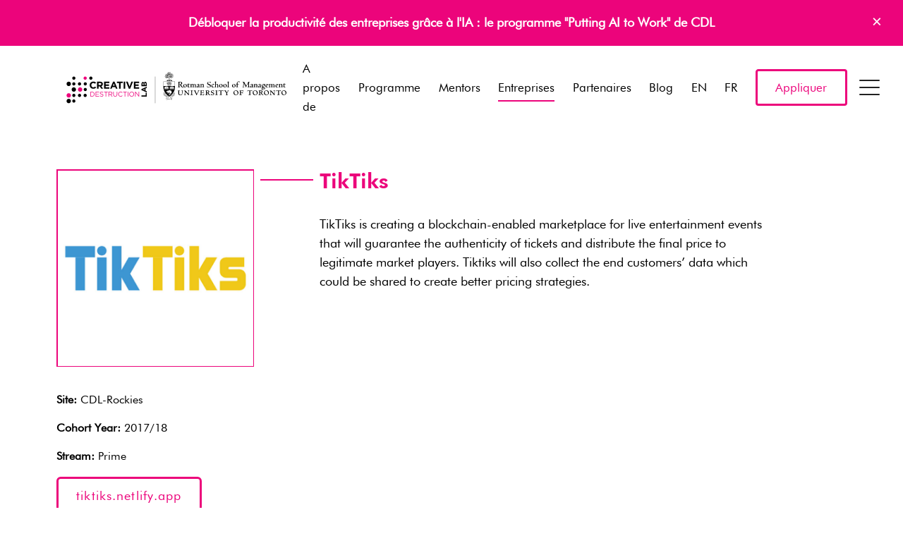

--- FILE ---
content_type: text/html; charset=UTF-8
request_url: https://creativedestructionlab.com/fr/companies/tiktiks/
body_size: 41312
content:
<!doctype html>
<html class="no-js" lang="fr">

<head>
	<meta charset="utf-8">
	<meta http-equiv="x-ua-compatible" content="ie=edge">
	<title>TikTiks - Creative Destruction Lab</title>
	<meta name="viewport" content="width=device-width, initial-scale=1">
	<meta name='robots' content='index, follow, max-image-preview:large, max-snippet:-1, max-video-preview:-1' />

	<!-- This site is optimized with the Yoast SEO plugin v23.0 - https://yoast.com/wordpress/plugins/seo/ -->
	<link rel="canonical" href="https://creativedestructionlab.com/fr/companies/tiktiks/" />
	<meta property="og:locale" content="fr" />
	<meta property="og:type" content="article" />
	<meta property="og:title" content="TikTiks - Creative Destruction Lab" />
	<meta property="og:description" content="TikTiks is creating a blockchain-enabled marketplace for live entertainment events that will guarantee the authenticity of tickets and distribute the final price to legitimate market players. Tiktiks will also collect the end customers’ data which could be shared to create better pricing strategies." />
	<meta property="og:url" content="https://creativedestructionlab.com/fr/companies/tiktiks/" />
	<meta property="og:site_name" content="Laboratoire de destruction créative" />
	<meta property="article:publisher" content="https://www.facebook.com/creativedestructionlab/" />
	<meta property="article:modified_time" content="2024-03-07T01:43:17+00:00" />
	<meta property="og:image" content="https://creativedestructionlab.com/wp-content/uploads/2018/07/TikTiks.jpg" />
	<meta property="og:image:width" content="591" />
	<meta property="og:image:height" content="591" />
	<meta property="og:image:type" content="image/jpeg" />
	<meta name="twitter:card" content="résumé_grande_image" />
	<meta name="twitter:site" content="@creativedlab" />
	<script type="application/ld+json" class="yoast-schema-graph">{"@context":"https:\/\/schema.org","@graph":[{"@type":"WebPage","@id":"https:\/\/creativedestructionlab.com\/companies\/tiktiks\/","url":"https:\/\/creativedestructionlab.com\/companies\/tiktiks\/","name":"TikTiks - Creative Destruction Lab","isPartOf":{"@id":"https:\/\/creativedestructionlab.com\/#website"},"primaryImageOfPage":{"@id":"https:\/\/creativedestructionlab.com\/companies\/tiktiks\/#primaryimage"},"image":{"@id":"https:\/\/creativedestructionlab.com\/companies\/tiktiks\/#primaryimage"},"thumbnailUrl":"https:\/\/creativedestructionlab.com\/wp-content\/uploads\/2018\/07\/TikTiks.jpg","datePublished":"2018-07-10T15:23:31+00:00","dateModified":"2024-03-07T01:43:17+00:00","breadcrumb":{"@id":"https:\/\/creativedestructionlab.com\/companies\/tiktiks\/#breadcrumb"},"inLanguage":"en-US","potentialAction":[{"@type":"ReadAction","target":["https:\/\/creativedestructionlab.com\/companies\/tiktiks\/"]}]},{"@type":"ImageObject","inLanguage":"en-US","@id":"https:\/\/creativedestructionlab.com\/companies\/tiktiks\/#primaryimage","url":"https:\/\/creativedestructionlab.com\/wp-content\/uploads\/2018\/07\/TikTiks.jpg","contentUrl":"https:\/\/creativedestructionlab.com\/wp-content\/uploads\/2018\/07\/TikTiks.jpg","width":591,"height":591},{"@type":"BreadcrumbList","@id":"https:\/\/creativedestructionlab.com\/companies\/tiktiks\/#breadcrumb","itemListElement":[{"@type":"ListItem","position":1,"name":"Accueil","item":"https:\/\/creativedestructionlab.com\/"},{"@type":"ListItem","position":2,"name":"Entreprises","item":"https:\/\/creativedestructionlab.com\/companies\/"},{"@type":"ListItem","position":3,"name":"TikTiks"}]},{"@type":"WebSite","@id":"https:\/\/creativedestructionlab.com\/#website","url":"https:\/\/creativedestructionlab.com\/","name":"Laboratoire de destruction cr\u00e9ative","description":"Voyez grand. Osez grand.","publisher":{"@id":"https:\/\/creativedestructionlab.com\/#organization"},"potentialAction":[{"@type":"SearchAction","target":{"@type":"EntryPoint","urlTemplate":"https:\/\/creativedestructionlab.com\/?s={search_term_string}"},"query-input":"required name=search_term_string"}],"inLanguage":"en-US"},{"@type":"Organization","@id":"https:\/\/creativedestructionlab.com\/#organization","name":"Laboratoire de destruction cr\u00e9ative","url":"https:\/\/creativedestructionlab.com\/","logo":{"@type":"ImageObject","inLanguage":"en-US","@id":"https:\/\/creativedestructionlab.com\/#\/schema\/logo\/image\/","url":"https:\/\/creativedestructionlab.com\/wp-content\/uploads\/2016\/10\/creative-destruction-lab.png","contentUrl":"https:\/\/creativedestructionlab.com\/wp-content\/uploads\/2016\/10\/creative-destruction-lab.png","width":801,"height":265,"caption":"Creative Destruction Lab"},"image":{"@id":"https:\/\/creativedestructionlab.com\/#\/schema\/logo\/image\/"},"sameAs":["https:\/\/www.facebook.com\/creativedestructionlab\/","https:\/\/x.com\/creativedlab","https:\/\/www.linkedin.com\/company\/2982502","https:\/\/www.youtube.com\/c\/CreativeDestructionLab"]}]}</script>
	<!-- / Yoast SEO plugin. -->


<link rel='dns-prefetch' href='//ajax.googleapis.com' />
<link rel='dns-prefetch' href='//unpkg.com' />
<link rel='stylesheet' id='wp-block-library-css' href='https://creativedestructionlab.com/wp-includes/css/dist/block-library/style.min.css?ver=6.6.4' type='text/css' media='all' />
<link rel='stylesheet' id='pardot-css' href='https://creativedestructionlab.com/wp-content/plugins/pardot/build/style-index.css?ver=1721224848' type='text/css' media='all' />
<style id='pdfemb-pdf-embedder-viewer-style-inline-css' type='text/css'>
.wp-block-pdfemb-pdf-embedder-viewer{max-width:none}

</style>
<style id='classic-theme-styles-inline-css' type='text/css'>
/*! This file is auto-generated */
.wp-block-button__link{color:#fff;background-color:#32373c;border-radius:9999px;box-shadow:none;text-decoration:none;padding:calc(.667em + 2px) calc(1.333em + 2px);font-size:1.125em}.wp-block-file__button{background:#32373c;color:#fff;text-decoration:none}
</style>
<style id='global-styles-inline-css' type='text/css'>
:root{--wp--preset--aspect-ratio--square: 1;--wp--preset--aspect-ratio--4-3: 4/3;--wp--preset--aspect-ratio--3-4: 3/4;--wp--preset--aspect-ratio--3-2: 3/2;--wp--preset--aspect-ratio--2-3: 2/3;--wp--preset--aspect-ratio--16-9: 16/9;--wp--preset--aspect-ratio--9-16: 9/16;--wp--preset--color--black: #000000;--wp--preset--color--cyan-bluish-gray: #abb8c3;--wp--preset--color--white: #ffffff;--wp--preset--color--pale-pink: #f78da7;--wp--preset--color--vivid-red: #cf2e2e;--wp--preset--color--luminous-vivid-orange: #ff6900;--wp--preset--color--luminous-vivid-amber: #fcb900;--wp--preset--color--light-green-cyan: #7bdcb5;--wp--preset--color--vivid-green-cyan: #00d084;--wp--preset--color--pale-cyan-blue: #8ed1fc;--wp--preset--color--vivid-cyan-blue: #0693e3;--wp--preset--color--vivid-purple: #9b51e0;--wp--preset--gradient--vivid-cyan-blue-to-vivid-purple: linear-gradient(135deg,rgba(6,147,227,1) 0%,rgb(155,81,224) 100%);--wp--preset--gradient--light-green-cyan-to-vivid-green-cyan: linear-gradient(135deg,rgb(122,220,180) 0%,rgb(0,208,130) 100%);--wp--preset--gradient--luminous-vivid-amber-to-luminous-vivid-orange: linear-gradient(135deg,rgba(252,185,0,1) 0%,rgba(255,105,0,1) 100%);--wp--preset--gradient--luminous-vivid-orange-to-vivid-red: linear-gradient(135deg,rgba(255,105,0,1) 0%,rgb(207,46,46) 100%);--wp--preset--gradient--very-light-gray-to-cyan-bluish-gray: linear-gradient(135deg,rgb(238,238,238) 0%,rgb(169,184,195) 100%);--wp--preset--gradient--cool-to-warm-spectrum: linear-gradient(135deg,rgb(74,234,220) 0%,rgb(151,120,209) 20%,rgb(207,42,186) 40%,rgb(238,44,130) 60%,rgb(251,105,98) 80%,rgb(254,248,76) 100%);--wp--preset--gradient--blush-light-purple: linear-gradient(135deg,rgb(255,206,236) 0%,rgb(152,150,240) 100%);--wp--preset--gradient--blush-bordeaux: linear-gradient(135deg,rgb(254,205,165) 0%,rgb(254,45,45) 50%,rgb(107,0,62) 100%);--wp--preset--gradient--luminous-dusk: linear-gradient(135deg,rgb(255,203,112) 0%,rgb(199,81,192) 50%,rgb(65,88,208) 100%);--wp--preset--gradient--pale-ocean: linear-gradient(135deg,rgb(255,245,203) 0%,rgb(182,227,212) 50%,rgb(51,167,181) 100%);--wp--preset--gradient--electric-grass: linear-gradient(135deg,rgb(202,248,128) 0%,rgb(113,206,126) 100%);--wp--preset--gradient--midnight: linear-gradient(135deg,rgb(2,3,129) 0%,rgb(40,116,252) 100%);--wp--preset--font-size--small: 13px;--wp--preset--font-size--medium: 20px;--wp--preset--font-size--large: 36px;--wp--preset--font-size--x-large: 42px;--wp--preset--spacing--20: 0.44rem;--wp--preset--spacing--30: 0.67rem;--wp--preset--spacing--40: 1rem;--wp--preset--spacing--50: 1.5rem;--wp--preset--spacing--60: 2.25rem;--wp--preset--spacing--70: 3.38rem;--wp--preset--spacing--80: 5.06rem;--wp--preset--shadow--natural: 6px 6px 9px rgba(0, 0, 0, 0.2);--wp--preset--shadow--deep: 12px 12px 50px rgba(0, 0, 0, 0.4);--wp--preset--shadow--sharp: 6px 6px 0px rgba(0, 0, 0, 0.2);--wp--preset--shadow--outlined: 6px 6px 0px -3px rgba(255, 255, 255, 1), 6px 6px rgba(0, 0, 0, 1);--wp--preset--shadow--crisp: 6px 6px 0px rgba(0, 0, 0, 1);}:where(.is-layout-flex){gap: 0.5em;}:where(.is-layout-grid){gap: 0.5em;}body .is-layout-flex{display: flex;}.is-layout-flex{flex-wrap: wrap;align-items: center;}.is-layout-flex > :is(*, div){margin: 0;}body .is-layout-grid{display: grid;}.is-layout-grid > :is(*, div){margin: 0;}:where(.wp-block-columns.is-layout-flex){gap: 2em;}:where(.wp-block-columns.is-layout-grid){gap: 2em;}:where(.wp-block-post-template.is-layout-flex){gap: 1.25em;}:where(.wp-block-post-template.is-layout-grid){gap: 1.25em;}.has-black-color{color: var(--wp--preset--color--black) !important;}.has-cyan-bluish-gray-color{color: var(--wp--preset--color--cyan-bluish-gray) !important;}.has-white-color{color: var(--wp--preset--color--white) !important;}.has-pale-pink-color{color: var(--wp--preset--color--pale-pink) !important;}.has-vivid-red-color{color: var(--wp--preset--color--vivid-red) !important;}.has-luminous-vivid-orange-color{color: var(--wp--preset--color--luminous-vivid-orange) !important;}.has-luminous-vivid-amber-color{color: var(--wp--preset--color--luminous-vivid-amber) !important;}.has-light-green-cyan-color{color: var(--wp--preset--color--light-green-cyan) !important;}.has-vivid-green-cyan-color{color: var(--wp--preset--color--vivid-green-cyan) !important;}.has-pale-cyan-blue-color{color: var(--wp--preset--color--pale-cyan-blue) !important;}.has-vivid-cyan-blue-color{color: var(--wp--preset--color--vivid-cyan-blue) !important;}.has-vivid-purple-color{color: var(--wp--preset--color--vivid-purple) !important;}.has-black-background-color{background-color: var(--wp--preset--color--black) !important;}.has-cyan-bluish-gray-background-color{background-color: var(--wp--preset--color--cyan-bluish-gray) !important;}.has-white-background-color{background-color: var(--wp--preset--color--white) !important;}.has-pale-pink-background-color{background-color: var(--wp--preset--color--pale-pink) !important;}.has-vivid-red-background-color{background-color: var(--wp--preset--color--vivid-red) !important;}.has-luminous-vivid-orange-background-color{background-color: var(--wp--preset--color--luminous-vivid-orange) !important;}.has-luminous-vivid-amber-background-color{background-color: var(--wp--preset--color--luminous-vivid-amber) !important;}.has-light-green-cyan-background-color{background-color: var(--wp--preset--color--light-green-cyan) !important;}.has-vivid-green-cyan-background-color{background-color: var(--wp--preset--color--vivid-green-cyan) !important;}.has-pale-cyan-blue-background-color{background-color: var(--wp--preset--color--pale-cyan-blue) !important;}.has-vivid-cyan-blue-background-color{background-color: var(--wp--preset--color--vivid-cyan-blue) !important;}.has-vivid-purple-background-color{background-color: var(--wp--preset--color--vivid-purple) !important;}.has-black-border-color{border-color: var(--wp--preset--color--black) !important;}.has-cyan-bluish-gray-border-color{border-color: var(--wp--preset--color--cyan-bluish-gray) !important;}.has-white-border-color{border-color: var(--wp--preset--color--white) !important;}.has-pale-pink-border-color{border-color: var(--wp--preset--color--pale-pink) !important;}.has-vivid-red-border-color{border-color: var(--wp--preset--color--vivid-red) !important;}.has-luminous-vivid-orange-border-color{border-color: var(--wp--preset--color--luminous-vivid-orange) !important;}.has-luminous-vivid-amber-border-color{border-color: var(--wp--preset--color--luminous-vivid-amber) !important;}.has-light-green-cyan-border-color{border-color: var(--wp--preset--color--light-green-cyan) !important;}.has-vivid-green-cyan-border-color{border-color: var(--wp--preset--color--vivid-green-cyan) !important;}.has-pale-cyan-blue-border-color{border-color: var(--wp--preset--color--pale-cyan-blue) !important;}.has-vivid-cyan-blue-border-color{border-color: var(--wp--preset--color--vivid-cyan-blue) !important;}.has-vivid-purple-border-color{border-color: var(--wp--preset--color--vivid-purple) !important;}.has-vivid-cyan-blue-to-vivid-purple-gradient-background{background: var(--wp--preset--gradient--vivid-cyan-blue-to-vivid-purple) !important;}.has-light-green-cyan-to-vivid-green-cyan-gradient-background{background: var(--wp--preset--gradient--light-green-cyan-to-vivid-green-cyan) !important;}.has-luminous-vivid-amber-to-luminous-vivid-orange-gradient-background{background: var(--wp--preset--gradient--luminous-vivid-amber-to-luminous-vivid-orange) !important;}.has-luminous-vivid-orange-to-vivid-red-gradient-background{background: var(--wp--preset--gradient--luminous-vivid-orange-to-vivid-red) !important;}.has-very-light-gray-to-cyan-bluish-gray-gradient-background{background: var(--wp--preset--gradient--very-light-gray-to-cyan-bluish-gray) !important;}.has-cool-to-warm-spectrum-gradient-background{background: var(--wp--preset--gradient--cool-to-warm-spectrum) !important;}.has-blush-light-purple-gradient-background{background: var(--wp--preset--gradient--blush-light-purple) !important;}.has-blush-bordeaux-gradient-background{background: var(--wp--preset--gradient--blush-bordeaux) !important;}.has-luminous-dusk-gradient-background{background: var(--wp--preset--gradient--luminous-dusk) !important;}.has-pale-ocean-gradient-background{background: var(--wp--preset--gradient--pale-ocean) !important;}.has-electric-grass-gradient-background{background: var(--wp--preset--gradient--electric-grass) !important;}.has-midnight-gradient-background{background: var(--wp--preset--gradient--midnight) !important;}.has-small-font-size{font-size: var(--wp--preset--font-size--small) !important;}.has-medium-font-size{font-size: var(--wp--preset--font-size--medium) !important;}.has-large-font-size{font-size: var(--wp--preset--font-size--large) !important;}.has-x-large-font-size{font-size: var(--wp--preset--font-size--x-large) !important;}
:where(.wp-block-post-template.is-layout-flex){gap: 1.25em;}:where(.wp-block-post-template.is-layout-grid){gap: 1.25em;}
:where(.wp-block-columns.is-layout-flex){gap: 2em;}:where(.wp-block-columns.is-layout-grid){gap: 2em;}
:root :where(.wp-block-pullquote){font-size: 1.5em;line-height: 1.6;}
</style>
<link rel='stylesheet' id='weglot-css-css' href='https://creativedestructionlab.com/wp-content/plugins/weglot/dist/css/front-css.css?ver=4.2.7' type='text/css' media='' />
<link rel='stylesheet' id='new-flag-css-css' href='https://creativedestructionlab.com/wp-content/plugins/weglot/app/styles/new-flags.css?ver=4.2.7' type='text/css' media='all' />
<style id='generateblocks-inline-css' type='text/css'>
.gb-container .wp-block-image img{vertical-align:middle;}.gb-grid-wrapper .wp-block-image{margin-bottom:0;}.gb-highlight{background:none;}
</style>
<script type="text/javascript" src="https://creativedestructionlab.com/wp-content/plugins/weglot/dist/front-js.js?ver=4.2.7" id="wp-weglot-js-js"></script>
<script type="text/javascript" src="//ajax.googleapis.com/ajax/libs/jquery/1/jquery.min.js" id="jquery-js"></script>
<script type="text/javascript" id="my_loadmore-js-extra">
/* <![CDATA[ */
var misha_loadmore_params = {"ajaxurl":"https:\/\/creativedestructionlab.com\/wp-admin\/admin-ajax.php","posts":"{\"page\":0,\"companies\":\"tiktiks\",\"post_type\":\"companies\",\"name\":\"tiktiks\",\"error\":\"\",\"m\":\"\",\"p\":0,\"post_parent\":\"\",\"subpost\":\"\",\"subpost_id\":\"\",\"attachment\":\"\",\"attachment_id\":0,\"pagename\":\"\",\"page_id\":0,\"second\":\"\",\"minute\":\"\",\"hour\":\"\",\"day\":0,\"monthnum\":0,\"year\":0,\"w\":0,\"category_name\":\"\",\"tag\":\"\",\"cat\":\"\",\"tag_id\":\"\",\"author\":\"\",\"author_name\":\"\",\"feed\":\"\",\"tb\":\"\",\"paged\":0,\"meta_key\":\"\",\"meta_value\":\"\",\"preview\":\"\",\"s\":\"\",\"sentence\":\"\",\"title\":\"\",\"fields\":\"\",\"menu_order\":\"\",\"embed\":\"\",\"category__in\":[],\"category__not_in\":[],\"category__and\":[],\"post__in\":[],\"post__not_in\":[],\"post_name__in\":[],\"tag__in\":[],\"tag__not_in\":[],\"tag__and\":[],\"tag_slug__in\":[],\"tag_slug__and\":[],\"post_parent__in\":[],\"post_parent__not_in\":[],\"author__in\":[],\"author__not_in\":[],\"search_columns\":[],\"ignore_sticky_posts\":false,\"suppress_filters\":false,\"cache_results\":true,\"update_post_term_cache\":true,\"update_menu_item_cache\":false,\"lazy_load_term_meta\":true,\"update_post_meta_cache\":true,\"posts_per_page\":12,\"nopaging\":false,\"comments_per_page\":\"50\",\"no_found_rows\":false,\"order\":\"DESC\"}","current_page":"1","max_page":"0"};
/* ]]> */
</script>
<script type="text/javascript" src="https://creativedestructionlab.com/wp-content/themes/cdl%20%282023-03-10%29/assets/vendor/loadmore.js?ver=6.6.4" id="my_loadmore-js"></script>
<link rel="https://api.w.org/" href="https://creativedestructionlab.com/wp-json/" /><link rel='shortlink' href='https://creativedestructionlab.com/?p=7073' />
<link rel="alternate" title="oEmbed (JSON)" type="application/json+oembed" href="https://creativedestructionlab.com/wp-json/oembed/1.0/embed?url=https%3A%2F%2Fcreativedestructionlab.com%2Fcompanies%2Ftiktiks%2F" />
<link rel="alternate" title="oEmbed (XML)" type="text/xml+oembed" href="https://creativedestructionlab.com/wp-json/oembed/1.0/embed?url=https%3A%2F%2Fcreativedestructionlab.com%2Fcompanies%2Ftiktiks%2F&#038;format=xml" />

<meta name="google" content="notranslate"/>
<link rel="alternate" href="https://creativedestructionlab.com/companies/tiktiks/" hreflang="en"/>
<link rel="alternate" href="https://creativedestructionlab.com/fr/companies/tiktiks/" hreflang="fr"/>
<link rel="icon" href="https://creativedestructionlab.com/wp-content/uploads/2016/10/cropped-icon-1-32x32.png" sizes="32x32" />
<link rel="icon" href="https://creativedestructionlab.com/wp-content/uploads/2016/10/cropped-icon-1-192x192.png" sizes="192x192" />
<link rel="apple-touch-icon" href="https://creativedestructionlab.com/wp-content/uploads/2016/10/cropped-icon-1-180x180.png" />
<meta name="msapplication-TileImage" content="https://creativedestructionlab.com/wp-content/uploads/2016/10/cropped-icon-1-270x270.png" />
		<style type="text/css" id="wp-custom-css">
			
.header .brand {
    width: 300px !important;
    height: 58.2px;
}

@media (min-width: 980px){
		.header .brand {
    width: 340px !important;
    height: 58.2px;
}
}
		</style>
			<link rel="stylesheet"
		href="https://creativedestructionlab.com/wp-content/themes/cdl%20%282023-03-10%29/assets/css/app.css?Thursday 22nd of January 2026 04:55:39 AM">
	<style>
		.footer-logos .unit {
			width: calc(100%/3);
		}

		@media(min-width: 768px) {
			.footer-logos .unit {
				width: calc(100%/3);
			}
		}
		@media(min-width: 980px) {
			.footer-logos .unit {
				width: calc(100%/6);
			}
		}
	</style>
	<script src="https://creativedestructionlab.com/wp-content/themes/cdl%20%282023-03-10%29/assets/vendor/modernizr-2.8.3.min.js"></script>
	<!--[if lt IE 9]>
	<script src="//oss.maxcdn.com/html5shiv/3.7.2/html5shiv.min.js"></script>
	<script src="//oss.maxcdn.com/respond/1.4.2/respond.min.js"></script>
	<script src="//cdn.jsdelivr.net/webshim/1.14.5/polyfiller.js"></script>
	<script>webshim.polyfill('es5 mediaelement forms');</script>
	<![endif]-->
	<!-- Google Tag Manager -->
	<script>
	(function(w, d, s, l, i) {
		w[l] = w[l] || [];
		w[l].push({
			'gtm.start': new Date().getTime(),
			event: 'gtm.js'
		});
		var f = d.getElementsByTagName(s)[0],
			j = d.createElement(s),
			dl = l != 'dataLayer' ? '&l=' + l : '';
		j.async = true;
		j.src =
			'https://www.googletagmanager.com/gtm.js?id=' + i + dl;
		f.parentNode.insertBefore(j, f);
	})(window, document, 'script', 'dataLayer', 'GTM-55GKSKW');
	</script>
	<!-- End Google Tag Manager -->
	
	
</head>





<body class="companies-template-default single single-companies postid-7073 callout-active companies-tiktiks">
	<!-- Google Tag Manager (noscript) -->
	<noscript><iframe src="https://www.googletagmanager.com/ns.html?id=GTM-55GKSKW" height="0" width="0"
			style="display:none;visibility:hidden"></iframe></noscript>
	<!-- End Google Tag Manager (noscript) -->

	<div id="site-head" class="headroom header">
				<div class="top-callout" id="header--callout">
			<div class="container">
				<p><a href="https://creativedestructionlab.com/fr/program/putting-ai-to-work/">Débloquer la productivité des entreprises grâce à l'IA : le programme "Putting AI to Work" de CDL</a></p>
				<a class="close-callout" href="#">×</a>
			</div>
		</div>
		
		<header class="header--main" id="header--main">
			<div class="container">
				<div class="nav-container">
					<a class="brand" href="https://creativedestructionlab.com/fr/">
						<svg id="Layer_1" xmlns="http://www.w3.org/2000/svg" viewbox="0 0 2210.44 568.75"><defs><style>.cls-1{fill:#ed037c}</style></defs><path id="University_of_Toronto_Line" d="M2073.72 332.82c0 12.74 9.81 22.72 22.38 22.72s23.72-10.41 23.72-22.72c0-10.94-8.64-22.27-23.07-22.27-12.28 0-23.03 10.4-23.03 22.27zm7.72-3.51c0-7.58 4.55-15.28 13.22-15.28 10.89 0 17.41 11.66 17.41 22.95 0 7.23-4.99 15.04-13.01 15.04-11.04 0-17.62-11.54-17.62-22.72zm-14.45-19.09h-1.38l-.09.14c-.22.3-.64.83-2.94.93l-8.79.1h-12.31l-9.61-.1c-2.29-.11-2.7-.64-2.92-.93l-.13-.14h-1.6l-.08.23c-.2.45-3.2 8.18-3.3 8.65l-.09.26 2.05 1.22.16-.4c1.35-3.6 2.83-5.31 10.49-5.31 2.45 0 4.5.15 5.89.31.48 5.87.56 11.54.56 15.83s-.13 16.24-.57 18.85c-.16.94-.46 1.55-4.19 2.22l-2.7.34-1.07.13.47 2.42 3.63-.24 1.01-.06 7.06-.17h1.11l3.9.02 2.98.11 3.16.11.05-.33.24-2.15-1.96-.2-.48-.05c-1.85-.25-3.21-.68-3.74-1.19-.48-.54-1.31-3.34-1.31-15.88l.21-8.95.22-10.19c0-.88 0-.93 4.03-.93l.14.04 2.39-.04h.52c7.08 0 7.63 1.47 8.84 4.7l.4 1.01 2.03-1.2-.5-2.31c-.67-3.4-1.28-6.26-1.43-6.63l-.12-.23h-.23zm-64.13.62l4.57.31c1.07.09 4.4.11 9.1.11h.35v2.33h-.35c-2.41 0-4.93.49-5.29 3.43-.3 1.67-.57 15.33-.57 21.15 0 3.94 0 12.99.23 16.49l.02.39-2.82.06-.11-.13-31.3-32.61c-.02 1.01-.07 2.55-.07 2.55l-.23 17.95c-.1 7.06-.1 7.97 8.16 9.41l.31.05v2.11l-.04.39s-3.36-.23-3.38-.23l-4.86-.22-10.1.45v-2.27s2.74-.59 2.81-.61c1.57-.31 2.5-.49 2.82-2.97.31-2.42.64-10.98.64-13.76l.12-7.55c.22-12.3-.71-12.97-6.73-14.08l-.28-.05.02-2.1-.04-.39 3.07.23 3.24.1 4.8-.1.13.13s29.51 30.79 30.1 31.4c.04-1.19-.09-11.65-.09-11.65-.22-17.32 1.1-17.49-7.3-17.98l-.39-.02.43-2.16c.25-.18 3.03-.14 3.03-.14zm-67.63-.28c14.44 0 23.05 11.33 23.05 22.27 0 12.31-10.86 22.72-23.71 22.72s-22.37-9.98-22.37-22.72c0-11.87 10.76-22.27 23.03-22.27zm2.32 41.47c8.03 0 13-7.81 13-15.04 0-11.29-6.51-22.95-17.39-22.95-8.69 0-13.24 7.69-13.24 15.28 0 11.18 6.58 22.72 17.63 22.72zm-53.88-41.16c9.17 0 15.58 4.88 15.58 11.85 0 5.65-4.96 9.5-9.72 10.84 8.77 12.34 10.4 14.23 13.9 17.42.11.12 2.88 2.75 6.35 2.96l.34.04-.15 2.29h-.33c-7.59 0-11.39-2.86-13.49-4.43-6.65-5.12-13.21-15.15-14.44-17.28-.36 0-4.59-.17-5.25-.19v7.77c0 2.95.09 7.21.74 8.49.45.83 3.96 1.84 5.83 2.39l.23.06.15 2.3-.46-.06c-2.6-.43-6.72-.75-9.58-.75-1.49 0-8.25.41-9.71.52l-.31.03-.52-1.96.4-.06c.9-.15 4.47-1.02 5.31-2.57.66-1.36.64-8.98.64-12.25v-11.21c0-13.03-.55-13.06-5.8-13.37l-.37-.02.16-2.54.65.05s3.86.19 3.89.19l4.02.1c.98 0 3.53-.22 5.98-.43l5.97-.21zm-7.09 20.36c1.28.17 3.16.18 4.33.18 3.91 0 10.49-1.06 10.49-8.14 0-3.75-2.75-9.32-10.38-9.32-4.23 0-4.23.13-4.34 7.41 0 0-.1 9.27-.1 9.88zm-44.78-20.67c14.43 0 23.03 11.33 23.03 22.27 0 12.31-10.86 22.72-23.7 22.72s-22.39-9.98-22.39-22.72c0-11.87 10.77-22.27 23.06-22.27zm2.3 41.47c8.03 0 12.99-7.81 12.99-15.04 0-11.29-6.52-22.95-17.38-22.95-8.7 0-13.22 7.69-13.22 15.28 0 11.18 6.57 22.72 17.61 22.72zm-32.07-41.81h-1.38l-.12.15c-.2.29-.63.82-2.91.93l-8.78.1h-12.33l-9.61-.1c-2.29-.11-2.68-.64-2.9-.93l-.11-.15h-1.63l-.08.23c-.18.45-3.19 8.18-3.3 8.65l-.06.26 2.02 1.22.15-.4c1.38-3.6 2.86-5.31 10.5-5.31 2.45 0 4.5.15 5.91.31.45 5.87.52 11.54.52 15.83s-.12 16.24-.55 18.85c-.15.94-.46 1.55-4.19 2.22l-2.7.34-1.07.13.48 2.42 3.62-.24 1-.06 7.05-.17h1.13l3.91.02 2.97.11 3.14.11.05-.33.27-2.15-1.98-.2-.47-.05c-1.85-.25-3.21-.68-3.74-1.19-.48-.54-1.3-3.34-1.3-15.88l.19-8.95.23-10.19c0-.88 0-.93 4.03-.93l.13.04 2.39-.04h.53c7.1 0 7.65 1.47 8.84 4.7l.4 1.01 2.01-1.2-.5-2.31c-.69-3.4-1.28-6.26-1.43-6.63l-.1-.23h-.24zm-81.23.65c-6.35.64-7.8.64-14.86.64l-7.44-.1-7.69-.21-2.55.14-1.96.21-.02.33v1.51l.35.03c1.95.09 3.75.27 4.56 1.43 1.12 1.7 1.23 3.45 1.23 18.73 0 7.21-.63 15.32-.87 16.53-.38 1.68-2.77 2.28-4.53 2.57l-.26.07-.15 2.29.41-.05c4.33-.31 9.03-.41 10.27-.41l3.81.1 7.05.34v-2.52l-.49-.04c-5.02-.48-6.71-1.34-7.23-1.98-.55-.64-.75-3.25-.75-5.99 0-.79.02-1.61.04-2.4 0 0 .18-6.45.23-7.95.53-.03 3.6-.19 3.6-.19 3.92 0 8.88.87 10.16 1.45.66.22 1.26 1.61 1.53 3.55l.04.31h2.18v-.33c.4-4.48.35-8.92.26-12.28l-.02-.35h-2.3l-.04.31c-.55 3.18-.75 4.48-9.29 4.48-2.55 0-3.37-.09-5.81-.37 0 0-.1 0-.19-.02-.07-.77-.11-1.59-.11-2.48 0-.98.03-2.02.06-3.08 0 0 .13-8.98.13-10.38 2.48-.29 4.62-.4 5.25-.4 4.75 0 8.94.85 10.64 2.17 1.34 1.03 1.89 2.74 2.27 4.26l.06.29 2.42-.14-.02-.37c-.06-.7.09-3.06.24-5.15l.23-4.6-.42.06zm-66.47-.31c14.42 0 23.04 11.33 23.04 22.27 0 12.31-10.86 22.72-23.7 22.72s-22.39-9.98-22.39-22.72c0-11.87 10.76-22.27 23.05-22.27zm2.3 41.47c8.03 0 12.99-7.81 12.99-15.04 0-11.29-6.49-22.95-17.36-22.95-8.71 0-13.25 7.69-13.25 15.28 0 11.18 6.6 22.72 17.63 22.72zm-81.8-40.59v2.16l.52.02c2.19.11 5.2.24 5.2 1.97 0 .53-.93 3.06-9.2 14.93-3.56-4.24-11.43-14.26-11.43-15.56 0-.49 0-1.03 5-1.12h.37v-2.54l-4.17.08-8.03.14-8.7-.12v2.33h.36c2.19 0 3.45.28 4.51 1 2.67 1.86 12.04 13.74 12.38 14.25.02.04 3.78 4.8 4.12 5.27.23 3.08.43 6.51.43 10.73 0 6.49 0 7.84-6.11 8.04h-.35l-.14 2.18.35.04c.89.06 3.71-.15 6.44-.35l4.66-.29 3.54.16.71.04 4.79.23-.03-.38v-1.82l-.33-.02c-5.98-.52-6.05-1.28-6.14-2.44v-.44c-.14-2.68-.21-5.65-.21-8.89 0-2.44.04-5.03.12-7.75.11-.18 8.61-12.99 8.61-12.99 2.71-4.16 2.05-6.45 7.94-6.55h.34v-2.51l-.33-.03c-.76-.07-.96.06-3.04.18l-2.82.14-3.34-.18-2.34-.14-3.29-.11h-.39v.36zm-38.76-1.22h-1.41l-.09.15c-.22.29-.63.82-2.9.93l-8.81.1h-12.31l-9.6-.1c-2.3-.11-2.69-.64-2.91-.93l-.1-.15h-1.63l-.09.23c-.2.45-3.19 8.18-3.3 8.65l-.09.26 2.04 1.22.16-.4c1.37-3.6 2.84-5.31 10.49-5.31 2.44 0 4.5.15 5.89.31.48 5.87.54 11.54.54 15.83s-.13 16.24-.54 18.85c-.16.94-.45 1.55-4.21 2.22.02 0-2.7.34-2.7.34l-1.05.13.45 2.42 3.64-.24.99-.06 7.06-.17h1.11l3.91.02 2.97.11 3.16.11.06-.33.27-2.15-1.99-.2-.44-.05c-1.87-.25-3.23-.68-3.75-1.19-.48-.54-1.31-3.34-1.31-15.88l.2-8.95.25-10.19c0-.88 0-.93 3.99-.93l.16.04 2.39-.04h.5c7.1 0 7.65 1.47 8.86 4.7l.38 1.01 2.02-1.2-.5-2.31c-.68-3.4-1.27-6.26-1.43-6.63l-.09-.23h-.24zm-73.19 1.33v2.15l.34.02c5.73.2 6.66 1.36 7.12 2.54.79 1.91.97 14.22.97 18.8v.76c0 3.74.03 12.48-1.16 14.48-.38.67-1.86 1.85-7.5 2.27l-.33.03v2.2l6.94-.22h6.36l10.59.33-.02-.4-.13-2.04h-.34c-4.63 0-6.13-.09-6.68-1.87-.27-.95-.42-5.06-.42-12.23 0-16.91.11-21.37 1.05-23.01 1.16-1.88 5.23-1.64 6.45-1.52l.4.05v-2.57h-5.19l-7.33.21-4.85-.14-2.07-.07-3.83-.11h-.36v.36zm-38.81 11.6c0 7.39 6.37 9.98 11.02 11.86l.39.15c7.96 3.21 11.6 4.67 11.6 10.11 0 3.21-2.42 6.67-7.73 6.67-4.7 0-8.14-1.99-10.2-3.65-2.46-2.07-3.14-5.16-3.37-6.17l-.07-.27h-2.63l.13.46c1.46 4.78 1.96 6.93 1.84 12.33v.35l2.14.15.11-.24c.11-.25.46-1.06.97-1.06s2.04.39 2.68.55l.31.08.64.19c1.1.32 2.62.79 5.38.79 10.7 0 16.46-6.44 16.46-12.49 0-8.53-8.49-11.85-14.08-14.04-5.33-2.02-9.36-3.91-9.36-8.2s3.28-7.08 8.16-7.08c4.41 0 7.54 2.43 8.3 3.28 1.76 1.61 2.2 3.54 2.63 5.39l.05.28.31.1h1.93l-.59-5.7c0-2.05.43-4.24.66-5.12l.08-.39-1.96-.29s-1.18.79-1.41.95c-3.99-1.05-6-1.36-8.8-1.36-9.18 0-15.6 5.1-15.6 12.39zm-30.99-12.28c9.17 0 15.58 4.88 15.58 11.85 0 5.65-4.95 9.5-9.74 10.84 8.81 12.34 10.42 14.23 13.91 17.42.11.12 2.89 2.75 6.36 2.98l.35.03-.16 2.29h-.34c-7.6 0-11.39-2.86-13.48-4.43-6.69-5.12-13.22-15.15-14.47-17.28-.34 0-4.58-.17-5.22-.19v5.79s-.01 1.57-.01 1.98c0 2.95.07 7.21.73 8.49.48.83 3.94 1.84 5.82 2.39l.24.06.15 2.3-.44-.06c-2.62-.43-6.73-.75-9.59-.75-1.51 0-8.25.41-9.72.52l-.31.03-.5-1.96.39-.06c.89-.15 4.47-1.02 5.3-2.57.66-1.36.63-8.98.63-12.25v-11.21c0-13.03-.56-13.06-5.78-13.37l-.37-.02.16-2.54.66.05s3.85.19 3.87.2l4.02.1c.97 0 3.53-.22 5.99-.43l5.96-.21zm-7.1 20.36c1.31.17 3.19.18 4.34.18 3.92 0 10.5-1.06 10.5-8.14 0-3.75-2.77-9.32-10.38-9.32-4.23 0-4.23.13-4.36 7.41 0 0-.07 9.27-.1 9.88zm-26.87-20.15c-5.39.31-13.87.43-19.48.43-3.42 0-11.97-.21-15.12-.31l-.36-.02v2.18l.28.04c3.72.64 3.96.73 4.22 1.56.4 1.01.87 4.95.87 18.09 0 5.62-.43 14.48-.98 17.49-.27 1.46-2.14 1.94-5.06 2.26l-.36.04.32 2.42.34-.04c5.9-.64 13.03-.64 17.27-.64l17.53.21.15-.26c.92-1.45 2.3-3.63 3.28-10.59l.07-.38-2.1-.15-.09.24c-1.49 3.99-4.45 8.07-15.11 8.07-3.75 0-5.37-.49-7.46-1.29-.21-1.24-.41-3.03-.51-8.35l-.11-7.97c2.82-.37 5.41-.38 6.55-.38 8.55 0 9.21.66 10.37 5.89l.07.28h2.07v-.37c-.11-5.74-.11-7.08.22-13.06l.03-.39h-2.32l-.07.27c-.85 3.19-1.53 3.81-2.77 3.99-6.27.79-12.38.55-13.86.45-.01-.56-.2-5.73-.2-5.73 0-2.77.23-7.07.74-10.13 2.3-.4 6.6-.79 8.44-.79 4.85 0 7.7.62 8.97 1.96 1.07 1.11 1.07 2.72.97 4.57v.33l2.45.31v-.41c0-.47.32-2.2.54-3.46l.25-1.6c.33-2.26.33-3.35.33-4.41v-.39l-.38.02zm-94.92.5l.13 1.88.3.04c5.9.74 6.11.75 10.89 10.44l9.87 19.9c0-.01.09.18.09.18 1.66 3.45 4.19 8.66 5.06 11.66l.06.27h2.17l.1-.24c1.48-4.34 2.57-7.33 6.01-14.11l10.62-20.63c2.45-4.87 3.53-6.1 8.3-7.05l.28-.06v-2.37h-.36c-2.74.11-5.38.11-8.09 0l-8.35-.22-.03.32-.13 2.24.38-.02c2.19 0 5.13.28 5.13 2.61 0 1.29-.95 3.42-1.56 4.81l-.17.36c-2.19 4.85-3.56 7.51-5.01 10.33l-4.84 9.87s-.71 1.59-1.13 2.47c-4.79-7.63-13.47-28.02-13.53-29.23 0-.53.13-.59 3.71-1.02l1.13-.15v-2.38l-6.72.03-3.62-.03c-2.53 0-7.64-.12-10.27-.31l-.43-.04.03.43zm-29.59-.03v2.15l.36.02c5.72.2 6.67 1.36 7.12 2.54.81 1.91.97 14.22.97 18.8v.76c0 3.74.02 12.48-1.17 14.48-.38.67-1.87 1.85-7.49 2.27l-.33.03v2.2l6.94-.22h6.36l10.58.33-.03-.4-.14-2.04h-.34c-4.63 0-6.11-.09-6.66-1.87-.28-.95-.42-5.06-.42-12.23 0-16.91.09-21.39 1.05-23.01 1.16-1.88 5.21-1.64 6.45-1.52l.39.05v-2.57h-5.18l-7.35.21-4.83-.14-2.06-.07-3.83-.11h-.39v.36zm-21.98-.71l4.59.31c1.07.09 4.39.11 9.08.11h.36v2.33h-.36c-2.41 0-4.92.49-5.29 3.43-.31 1.67-.56 15.33-.56 21.15 0 3.94 0 12.99.2 16.49l.05.39-2.82.06-.11-.13-31.3-32.61c-.02 1.01-.09 2.55-.09 2.55l-.22 17.95c-.1 7.06-.11 7.97 8.15 9.41l.31.05v2.11l-.03.39s-3.36-.23-3.39-.23l-4.85-.22-10.13.45v-1.98l.03-.3s2.74-.59 2.82-.61c1.56-.31 2.5-.49 2.8-2.97.31-2.42.64-10.98.64-13.76l.09-7.55c.24-12.3-.68-12.97-6.7-14.08l-.27-.05.03-2.1-.08-.39 3.1.23 3.23.1 4.82-.1.12.13s29.51 30.79 30.08 31.4c.05-1.19-.08-11.65-.08-11.65-.22-17.32 1.08-17.49-7.3-17.98l-.41-.02.46-2.16c.22-.18 3-.14 3-.14zm-74.33.35h.37v2.5l-.35.03c-6.77.62-7.33.66-7.33 15.7v8.09c0 4.68 0 14.43 12.34 14.43 13.57 0 14.55-8.75 14.55-23.16v-3.82c0-2.9-.37-8.71-1.76-10.06-.96-.94-3.12-1.07-5.33-1.07h-.36v-2.55l2.6.08 5.88.14 7.63-.18.97-.06-.15 2.42-.33.02c-5.09.3-5.14 1.56-5.22 4.6l-.02.27-.11 6.27c-.32 20.79-1.32 30.78-20.2 30.78-11.92 0-18.22-5.16-18.22-14.94l.54-14.15c0-6.6-.61-11.61-1.5-12.14-.66-.47-1.63-.47-4.49-.47h-.35l-.15-2.39.35-.05c.88-.1 6.92-.21 9.9-.21l2.52-.05c2.77-.06 6.54-.13 8.21-.06z"/><path d="M1119.07 281.99c3.52-1.06 4.84-1.63 5.41-4.26.57-2.22.74-20.98.74-25.16 0-10.65-.08-12.38-.33-14.26-.49-3.69-3.77-3.77-5.49-3.85l.33-2.13c1.15 0 5.98.08 6.97.08 1.07 0 3.93-.16 6.72-.41 2.87-.25 5.65-.49 6.64-.49 13.44 0 18.6 7.54 18.6 13.69s-4.75 11.06-11.23 13.19c9.18 17.54 15.49 25 23.77 25.65v2.13c-7.95.16-19.42.16-32.86-26.8-2.21-.08-2.87-.08-4.92-.33-.08 1.8-.16 3.28-.16 7.87 0 2.7 0 10.9 1.07 12.62 1.06 1.56 4.34 2.29 5.49 2.46l-.33 1.97c-2.62-.33-4.1-.41-5.41-.49-1.39-.08-2.62-.08-4.92-.08-3.36 0-4.02 0-10.08.57v-1.97zm19.34-48.02c-4.26 0-4.26 1.06-4.51 6.31-.33 7.78-.33 8.77-.25 15.9 1.23.25 1.56.33 3.77.33 3.93 0 12.38 0 12.38-10.49 0-2.95-1.47-12.05-11.39-12.05zm47.63 19.02c9.26 0 16.31 6.23 16.31 15.32s-7.29 15.98-17.21 15.98-16.31-6.72-16.31-14.92c0-10.57 8.77-16.39 17.21-16.39zm.74 28.92c4.67 0 7.38-4.67 7.38-10.08 0-2.79-.98-16.39-9.51-16.39-2.95 0-7.54 2.05-7.54 9.75 0 9.09 3.77 16.72 9.67 16.72zm43.77-2.45c-4.02 2.87-8.77 4.59-13.69 4.59-7.29 0-7.29-5.49-7.29-10.08 0-1.56.33-13.61.33-16.15-1.97-.25-2.46-.33-4.18-.33v-1.8c5-2.7 7.05-4.59 12.62-10.74l-.57 8.52c1.47 0 8.2.16 9.51.16.57 0 1.07 0 2.13-.16v3.44c-.9.08-2.13.25-4.18.16l-5.33-.08c-1.8-.08-2.05.24-2.21.57-.25.66-.41 10.66-.41 14.18 0 3.19 0 8.27 5.08 8.27 2.7 0 5.08-.98 7.54-1.97l.66 1.4zm14.01-10.33c0 3.03 0 5.98.08 7.05.08 4.02.33 4.43 4.84 5.16v2.13c-1.64-.17-2.29-.25-3.36-.25-9.42 0-11.23 0-14.34.25v-2.13c4.92-.66 5.65-3.52 5.65-11.39 0-11.47-1.15-11.56-5.65-11.72v-1.97c4.1-.74 8.11-2.21 11.97-3.77l.98.41c-.08.74-.08 3.44 0 5 5.16-2.95 9.18-4.59 12.87-4.59s5.49 2.38 6.47 4.59c4.75-2.13 8.69-3.69 12.87-3.69 3.11 0 5.57 1.31 6.72 4.1.82 1.89.82 1.97.9 11.64 0 .41 0 9.26.08 9.59.33 1.06 1.23 1.31 5.49 1.8v1.97c-.57 0-.74 0-2.05-.16-.66 0-12.29 0-15.24.33l-.49-2.13c3.77-.49 5.17-.82 5.17-11.72 0-8.03-1.64-11.23-6.07-11.23-3.03 0-5.41.99-6.97 1.64.08.98.33 2.54.33 4.51 0 3.28 0 15.57.74 16.14.41.49 2.7.57 3.85.66v2.13c-2.05-.25-3.11-.33-4.59-.33-1.97 0-10.33.33-12.05.33l-.41-2.13c4.59-.98 5.16-1.71 5.16-9.59 0-9.26-.49-14.02-5-14.02-2.87 0-5.9 1.64-7.95 2.79v8.6zm77.93 12.46c-1.47.32-2.54.57-5.08 1.39-1.56.57-3.77 1.31-4.59 1.31-2.46 0-3.36-2.62-3.77-3.85-5.66 3.36-10.16 3.93-11.15 3.93-5.33 0-5.33-4.92-5.33-5.98 0-4.1 1.23-5.49 4.1-6.64 5.24-2.21 9.75-2.79 12.38-3.12.08-1.31.25-2.7.25-4.75 0-3.93-.49-4.92-1.64-5.9-1.39-1.15-3.03-1.64-3.77-1.64-.99 0-2.38.82-2.38 2.29 0 .25.08.9.33 1.72l-7.13 2.87c-.24-.66-.49-1.31-.49-1.97 0-5 12.54-8.85 14.34-8.85 2.13 0 4.51 1.56 6.15 3.28 1.15 1.23 2.13 3.03 2.13 8.2 0 1.72-.49 10-.49 11.89 0 3.52.74 4.51 1.97 4.51.98 0 1.39-.17 3.44-.91.24-.08.66-.24.74-.24v2.46zm-19.26-.74c1.15 0 3.28-1.15 4.51-1.8l.98-.57c0-1.23.25-6.07.33-6.8-.41-.08-1.56-.24-2.21-.24-2.46 0-6.97 1.31-6.97 4.51 0 2.46 1.31 4.92 3.36 4.92zm54.18-1.89c.08 1.64.49 1.72 2.95 2.13.49.08 1.39.33 1.64.33v2.05c-1.97-.17-5.08-.33-8.93-.33s-6.15.16-8.11.33v-2.05c3.94-.82 5.08-1.15 5.08-13.36 0-7.7-.82-10.33-5.33-10.33-3.52 0-6.23 1.56-7.87 2.46 0 1.97-.16 10.49-.16 12.21 0 7.21 0 8.11 2.13 8.53.57.08 1.64.32 2.95.49v2.05c-6.23-.33-9.18-.33-17.7-.33v-1.97c5.16-1.23 5.33-1.23 5.33-11.88 0-1.88 0-8.6-1.06-9.83-.66-.66-.98-.66-3.85-1.07l-.41-1.97c7.46-1.56 11.06-3.77 11.88-3.77l.9.49v4.51c2.13-1.23 7.21-4.34 12.29-4.34 8.28 0 8.28 7.21 8.28 10.98v14.67zm31.3-9.58c.9 4.02 2.05 6.64 8.03 9.42 3.52 1.56 7.95 2.63 11.31 2.63 1.97 0 8.11-.57 8.11-8.44 0-6.72-5.74-9.18-13.11-11.72-7.38-2.62-13.6-5.98-13.6-14.75s7.05-14.59 17.13-14.59c1.8 0 10 .98 11.31.98.82 0 1.72-.16 2.3-.57l1.39.33c-.08.57-.33 4.59-.33 4.75 0 .74.16 4.59.16 4.75v2.46h-1.72c-1.89-10.49-12.95-10.49-14.02-10.49-7.54 0-9.34 5.33-9.34 8.93 0 4.18 1.64 7.13 11.48 10.57 6.64 2.46 15.65 5.82 15.65 16.14 0 5.41-2.95 14.35-18.69 14.35-4.1 0-7.79-.49-11.72-1.32-.16 0-.74-.17-.98-.17-.74 0-.82.41-.82.74h-2.21c-.25-4.43-.74-7.05-2.29-13.52l1.97-.49zm65.73 10.24c-2.7 1.88-6.55 4.51-11.55 4.51-2.38 0-14.67-.41-14.67-13.61 0-10.24 9.34-18.19 16.88-18.19 4.43 0 9.92 1.88 9.92 3.28 0 .49-2.54 4.75-3.93 4.75-.57 0-2.21-.98-3.52-1.72-1.23-.74-3.44-1.72-6.07-1.72-5 0-6.8 3.2-6.8 7.54 0 7.3 5.24 15.9 11.55 15.9 3.12 0 5.66-1.56 7.3-2.62l.9 1.89zm3.05-45.89l4.18-1.47c3.77-1.23 4.75-1.8 7.7-3.52l1.88.66c-.74 5.16-1.39 11.56-1.39 27.86 4.1-2.05 8.52-3.61 12.62-3.61 7.95 0 7.95 6.97 7.95 23.03 0 3.93 0 4.43 1.64 4.51.24.08 2.7.25 3.6.33v2.05c-6.97-.25-14.26.32-16.14.32l-.25-1.63c4.1-1.15 4.1-1.4 4.1-11.15 0-8.69-.82-13.44-5.65-13.44-2.79 0-6.56 1.64-7.87 2.13-.25 3.52-.49 16.8-.49 16.88 0 4.51.66 4.59 5 4.83v2.05c-2.13-.09-6.07-.17-7.7-.17-4.02 0-7.21.33-9.18.57v-2.05c4.34-1.55 4.34-1.72 4.59-6.31.33-5.49.74-22.29.74-32.45 0-3.36 0-7.79-2.79-7.79-.82 0-1.56.25-2.54.66v-2.29zm58.43 19.26c9.26 0 16.31 6.23 16.31 15.32s-7.29 15.98-17.21 15.98-16.31-6.72-16.31-14.92c0-10.57 8.77-16.39 17.21-16.39zm.74 28.92c4.67 0 7.38-4.67 7.38-10.08 0-2.79-.98-16.39-9.51-16.39-2.95 0-7.54 2.05-7.54 9.75 0 9.09 3.77 16.72 9.67 16.72zm37.21-28.92c9.26 0 16.31 6.23 16.31 15.32s-7.3 15.98-17.21 15.98-16.31-6.72-16.31-14.92c0-10.57 8.77-16.39 17.21-16.39zm.73 28.92c4.67 0 7.38-4.67 7.38-10.08 0-2.79-.98-16.39-9.51-16.39-2.95 0-7.54 2.05-7.54 9.75 0 9.09 3.77 16.72 9.67 16.72zm18.77-.16c2.37-.25 4.59-1.39 5.41-3.61.9-2.54 1.23-25.4 1.23-29.5 0-2.62 0-10-.82-11.64-.74-1.31-2.21-1.31-2.87-1.31-.74 0-1.15.08-1.88.16l-.09-1.88c2.13-.74 9.43-3.28 13.03-5.17h1.56c-1.97 7.05-1.97 29.5-1.97 38.85 0 5.74 0 10.9.98 11.97 1.23 1.55 4.34 1.88 5.57 2.05v2.13c-2.86-.24-6.31-.57-10.57-.57-2.54 0-5.08.17-9.67.41l.08-1.89zm61.88-28.76c9.26 0 16.31 6.23 16.31 15.32s-7.29 15.98-17.21 15.98-16.31-6.72-16.31-14.92c0-10.57 8.77-16.39 17.21-16.39zm.73 28.92c4.67 0 7.38-4.67 7.38-10.08 0-2.79-.98-16.39-9.5-16.39-2.95 0-7.54 2.05-7.54 9.75 0 9.09 3.77 16.72 9.67 16.72zm44.34-24.58h-11.39c0 1.64-.16 8.69-.16 10.08 0 2.21 0 3.03.25 10.65.08 2.62.33 3.12 3.2 3.12h4.02v2.21h-20.25v-2.21c1.48-.16 4.02-.24 4.75-2.54.57-1.72.66-12.7.66-15.32 0-5.41 0-5.98-1.97-5.98h-3.11v-3.36h5c.33-7.7 1.06-12.38 3.11-15.57 2.95-4.75 10.58-9.59 15.98-9.59 2.95 0 9.01 1.48 9.01 3.52 0 1.07-1.97 4.43-3.44 4.43-.82 0-1.64-.41-3.28-1.23-4.43-2.37-5.82-2.46-6.97-2.46-6.55 0-6.64 7.78-6.81 20.9h11.39v3.36zm42.28-8.28c.17-2.13.17-4.67.17-5.82 0-6.72-2.46-8.36-9.27-9.18l.09-2.21c.57 0 2.79.16 4.26.25 8.03.41 8.28.41 11.97.33 6.14 12.95 7.62 15.98 13.68 27.04.9 1.47 5.66 10.24 5.74 10.33 1.97-3.77 1.97-3.85 5-9.75l4.26-8.2 9.76-19.42h14.01v2.21c-6.06.9-7.29 1.39-7.29 10 0 2.7.33 28.11 1.47 32.86.66 2.71 1.72 3.28 6.47 3.53v2.13h-10.08c-6.96 0-8.69 0-12.29.33l-.25-2.13c5.82-1.55 7.54-2.13 7.54-11.14 0-8.03-.49-19.26-1.07-27.21h-.16c-10.41 19.67-14.26 28.11-19.42 39.99h-1.72c-2.21-7.05-3.12-8.77-11.96-25.57-2.13-4.1-5.49-10.41-6.48-12.38h-.16c-.08 2.7-.16 3.12-.41 6.31-.66 8.28-1.23 15.24-1.23 22.54 0 5.32.33 6.55 7.46 7.7l-.16 1.8c-2.05-.09-3.93-.09-5.58-.09-1.63-.08-3.12-.08-4.43-.08-1.97 0-3.69 0-5.24.08-1.47.09-2.86.17-4.34.25l.17-1.97c7.78-1.07 7.95-4.76 8.52-14.67l.98-17.87zm93.43 32.54c-1.48.32-2.54.57-5.08 1.39-1.56.57-3.77 1.31-4.59 1.31-2.46 0-3.36-2.62-3.77-3.85-5.66 3.36-10.16 3.93-11.15 3.93-5.33 0-5.33-4.92-5.33-5.98 0-4.1 1.23-5.49 4.1-6.64 5.24-2.21 9.75-2.79 12.37-3.12.08-1.31.24-2.7.24-4.75 0-3.93-.49-4.92-1.63-5.9-1.4-1.15-3.04-1.64-3.77-1.64-.99 0-2.38.82-2.38 2.29 0 .25.08.9.33 1.72l-7.13 2.87c-.25-.66-.49-1.31-.49-1.97 0-5 12.53-8.85 14.34-8.85 2.13 0 4.51 1.56 6.15 3.28 1.14 1.23 2.13 3.03 2.13 8.2 0 1.72-.49 10-.49 11.89 0 3.52.74 4.51 1.97 4.51.99 0 1.4-.17 3.45-.91.24-.08.66-.24.74-.24v2.46zm-19.26-.74c1.15 0 3.28-1.15 4.51-1.8l.98-.57c0-1.23.25-6.07.33-6.8-.41-.08-1.56-.24-2.21-.24-2.46 0-6.96 1.31-6.96 4.51 0 2.46 1.31 4.92 3.36 4.92zm54.17-1.89c.08 1.64.49 1.72 2.95 2.13.49.08 1.39.33 1.63.33v2.05c-1.97-.17-5.08-.33-8.93-.33s-6.15.16-8.11.33v-2.05c3.93-.82 5.08-1.15 5.08-13.36 0-7.7-.82-10.33-5.33-10.33-3.52 0-6.23 1.56-7.87 2.46 0 1.97-.16 10.49-.16 12.21 0 7.21 0 8.11 2.13 8.53.57.08 1.64.32 2.95.49v2.05c-6.23-.33-9.18-.33-17.71-.33v-1.97c5.16-1.23 5.33-1.23 5.33-11.88 0-1.88 0-8.6-1.06-9.83-.66-.66-.98-.66-3.85-1.07l-.41-1.97c7.46-1.56 11.07-3.77 11.89-3.77l.9.49v4.51c2.13-1.23 7.21-4.34 12.29-4.34 8.28 0 8.28 7.21 8.28 10.98v14.67zm37.61 2.63c-1.48.32-2.54.57-5.08 1.39-1.56.57-3.77 1.31-4.59 1.31-2.46 0-3.36-2.62-3.77-3.85-5.66 3.36-10.16 3.93-11.15 3.93-5.32 0-5.32-4.92-5.32-5.98 0-4.1 1.23-5.49 4.1-6.64 5.24-2.21 9.75-2.79 12.38-3.12.08-1.31.24-2.7.24-4.75 0-3.93-.49-4.92-1.64-5.9-1.4-1.15-3.03-1.64-3.77-1.64-.99 0-2.38.82-2.38 2.29 0 .25.08.9.33 1.72l-7.13 2.87c-.24-.66-.49-1.31-.49-1.97 0-5 12.54-8.85 14.34-8.85 2.13 0 4.51 1.56 6.15 3.28 1.15 1.23 2.13 3.03 2.13 8.2 0 1.72-.49 10-.49 11.89 0 3.52.74 4.51 1.97 4.51.98 0 1.39-.17 3.44-.91.25-.08.66-.24.74-.24v2.46zm-19.26-.74c1.15 0 3.28-1.15 4.51-1.8l.98-.57c0-1.23.25-6.07.33-6.8-.41-.08-1.56-.24-2.22-.24-2.46 0-6.96 1.31-6.96 4.51 0 2.46 1.31 4.92 3.36 4.92zm39.67-3.2c-6.8 3.03-8.2 3.94-8.2 5.33s1.97 1.89 3.53 1.89c.49 0 6.55-.33 7.54-.33 4.34 0 11.39 1.07 11.39 8.04 0 7.95-10.73 13.93-20.81 13.93-8.36 0-12.29-4.26-12.29-8.11 0-5.33 4.67-7.87 6.55-8.85-2.62-2.21-3.28-4.09-3.61-6.55 2.22-1.89 2.95-2.21 7.54-3.85l1.64-.57v-.16c-10.33-2.22-10.9-9.43-10.9-11.89 0-7.46 6.96-13.85 15.16-13.85 3.94 0 5.74 1.15 7.3 2.13 4.26-1.07 7.38-1.07 8.11-1.07.99 0 1.4.08 2.13.16 0 2.13-.17 3.2-.98 5.66-2.62-1.07-3.28-1.15-6.15-1.31 1.14 1.56 2.62 3.52 2.62 7.13 0 6.47-5.08 9.84-10.57 12.29zm-2.05 14.43c-5.16 0-6.72-.74-7.87-1.31-1.4.98-3.45 2.46-3.45 5s3.12 6.8 11.23 6.8c6.06 0 11.64-2.29 11.64-6.8 0-3.28-2.7-3.94-4.75-3.85l-6.8.16zm1.31-16.47c2.38-1.97 4.35-3.61 4.35-7.38 0-5.16-3.36-12.7-8.85-12.7-3.44 0-6.55 2.79-6.55 7.29 0 7.78 8.11 11.47 11.06 12.79zm25.33-7.96c1.23 11.64 7.95 13.11 9.75 13.11 3.2 0 6.07-1.4 8.69-3.12l.98 1.56c-2.54 1.72-7.21 4.84-13.52 4.84-9.26 0-13.44-6.56-13.44-13.61 0-10.24 8.44-17.62 14.43-17.62 3.85 0 7.78 1.89 9.67 4.67 2.13 3.28 2.37 3.61 3.52 3.61v2.13l-20.08 4.42zm8.12-4.17c1.97-.49 2.78-.66 2.78-1.72 0-.82-1.8-5.49-6.31-5.49-2.95 0-4.83 3.28-4.59 9.1l8.12-1.89zm27.29 5.65c0 3.03 0 5.98.08 7.05.09 4.02.33 4.43 4.84 5.16v2.13c-1.64-.17-2.3-.25-3.36-.25-9.42 0-11.23 0-14.34.25v-2.13c4.92-.66 5.66-3.52 5.66-11.39 0-11.47-1.15-11.56-5.66-11.72v-1.97c4.1-.74 8.12-2.21 11.97-3.77l.98.41c-.09.74-.09 3.44 0 5 5.16-2.95 9.18-4.59 12.87-4.59s5.49 2.38 6.47 4.59c4.75-2.13 8.69-3.69 12.87-3.69 3.11 0 5.57 1.31 6.72 4.1.82 1.89.82 1.97.9 11.64 0 .41 0 9.26.09 9.59.33 1.06 1.23 1.31 5.49 1.8v1.97c-.57 0-.74 0-2.05-.16-.66 0-12.29 0-15.25.33l-.49-2.13c3.77-.49 5.17-.82 5.17-11.72 0-8.03-1.64-11.23-6.07-11.23-3.03 0-5.41.99-6.97 1.64.08.98.33 2.54.33 4.51 0 3.28 0 15.57.74 16.14.41.49 2.7.57 3.85.66v2.13c-2.05-.25-3.12-.33-4.59-.33-1.97 0-10.33.33-12.05.33l-.41-2.13c4.59-.98 5.16-1.71 5.16-9.59 0-9.26-.49-14.02-5-14.02-2.87 0-5.9 1.64-7.95 2.79v8.6zm56.71-1.48c1.23 11.64 7.96 13.11 9.76 13.11 3.2 0 6.07-1.4 8.69-3.12l.98 1.56c-2.54 1.72-7.21 4.84-13.52 4.84-9.26 0-13.44-6.56-13.44-13.61 0-10.24 8.45-17.62 14.42-17.62 3.85 0 7.78 1.89 9.67 4.67 2.13 3.28 2.38 3.61 3.52 3.61v2.13l-20.08 4.42zm8.11-4.17c1.97-.49 2.78-.66 2.78-1.72 0-.82-1.8-5.49-6.31-5.49-2.95 0-4.83 3.28-4.59 9.1l8.12-1.89zm48.03 15.48c.08 1.64.49 1.72 2.95 2.13.49.08 1.39.33 1.64.33v2.05c-1.97-.17-5.08-.33-8.93-.33s-6.15.16-8.12.33v-2.05c3.93-.82 5.08-1.15 5.08-13.36 0-7.7-.82-10.33-5.32-10.33-3.53 0-6.23 1.56-7.87 2.46 0 1.97-.17 10.49-.17 12.21 0 7.21 0 8.11 2.13 8.53.57.08 1.64.32 2.95.49v2.05c-6.23-.33-9.18-.33-17.7-.33v-1.97c5.16-1.23 5.33-1.23 5.33-11.88 0-1.88 0-8.6-1.07-9.83-.66-.66-.98-.66-3.85-1.07l-.41-1.97c7.46-1.56 11.07-3.77 11.88-3.77l.9.49v4.51c2.13-1.23 7.21-4.34 12.29-4.34 8.28 0 8.28 7.21 8.28 10.98v14.67zm31.88.5c-4.01 2.87-8.77 4.59-13.68 4.59-7.3 0-7.3-5.49-7.3-10.08 0-1.56.33-13.61.33-16.15-1.97-.25-2.46-.33-4.18-.33v-1.8c5-2.7 7.05-4.59 12.62-10.74l-.57 8.52c1.48 0 8.2.16 9.51.16.57 0 1.07 0 2.13-.16v3.44c-.9.08-2.13.25-4.18.16l-5.33-.08c-1.8-.08-2.05.24-2.21.57-.24.66-.41 10.66-.41 14.18 0 3.19 0 8.27 5.08 8.27 2.7 0 5.08-.98 7.54-1.97l.66 1.4z"/><path id="Shield__x26__Scroll" d="M1091.43 340l-1.52-3.25-2.07-4.34c-1.63-3.17-4.19-5.04-7.26-5.35 6.9-12.07 11.87-26.6 11.87-43.45v-53.03c0-.34-.28-.61-.62-.61H986.9c-.34 0-.61.27-.61.61v53.03c0 16.85 4.97 31.39 11.86 43.45-3.06.32-5.62 2.19-7.23 5.35l-2.08 4.35-1.52 3.24c-1.37 2.82-2.8 8.59 2.84 15.69 4.57 5.74 14.18 11.89 25.74 16.46l.53.21c.98.4 1.94.77 2.85 1.15-.95.93-2.27 2.01-3.31 2.85l-.93.77c-.24.19-.44.38-.64.57-.02 0-.05 0-.07.03-.08.07-.12.15-.19.23-.96 1.04-1.51 2.27-1.51 4.38v10.17c0 4.17 5.82 5.65 11.26 5.65h30.95c5.44 0 11.26-1.48 11.26-5.65v-10.17c0-2.11-.55-3.33-1.51-4.38-.08-.07-.11-.16-.2-.23-.02-.03-.05-.02-.07-.04-.2-.19-.41-.38-.64-.57l-.91-.75c-1.05-.84-2.37-1.93-3.33-2.86.91-.38 1.88-.75 2.86-1.15l.53-.21c11.55-4.57 21.17-10.73 25.73-16.46 5.65-7.1 4.21-12.87 2.85-15.69zM987.5 271.9h103.72v11.7c0 52.41-48.64 82.13-51.86 84.06-3.23-1.92-51.86-31.65-51.86-84.06v-11.7zm97.16 59.18c1.35 2.24 1.38 5.17.08 8.27-.21.52-.5 1.04-.82 1.57l-3.74-5.41a.568.568 0 00-.59-.25.58.58 0 00-.48.42c-.3.95-1.13 1.79-2.29 2.26-1.17.49-2.46.51-3.5.15 2.3-3.07 4.52-6.35 6.58-9.85.2.02.4.02.59.04.01 0 .02.02.04.02 1.61.13 3.16 1.17 4.13 2.78zm-33.26 52.17l.65.66h-25.36l.66-.67c1.47-1.36 2.74-2.56 2.74-5.74v-7.23c0-7.05-6.06-9.83-13.09-13.04-2.44-1.13-4.97-2.29-7.51-3.71-2.28-1.31-5.51-3.41-8.48-5.88l5.56-8.04c14.76 18.98 32.19 29.13 32.49 29.3.19.1.42.1.61 0 .3-.18 17.73-10.33 32.49-29.32l5.55 8.05c-2.95 2.47-6.19 4.58-8.47 5.88-2.53 1.42-5.05 2.58-7.51 3.71-7.02 3.21-13.08 5.99-13.08 13.04v7.23c0 3.18 1.26 4.38 2.74 5.75zm-51.31-36.41c-1.75-1.53-3.34-3.16-4.53-4.83.7-1.02 2.81-4.07 3.49-5.04.54.87 1.31 1.65 2.44 2.11 1.2.5 2.54.6 3.72.35l-5.12 7.41zm73.44-7.4c1.18.25 2.52.15 3.74-.35 1.12-.46 1.89-1.24 2.43-2.11.67.97 2.78 4.02 3.48 5.04-1.19 1.67-2.79 3.3-4.53 4.83l-5.12-7.41zM987.5 231.19h103.72v39.48H987.5v-39.48zm6.59 99.89c.97-1.61 2.51-2.64 4.12-2.78.02 0 .03-.01.05-.02.19-.03.38-.03.57-.04 2.07 3.5 4.29 6.79 6.58 9.85-1.03.36-2.31.32-3.47-.15-1.17-.48-2.01-1.31-2.3-2.26a.592.592 0 00-.49-.42.593.593 0 00-.59.25l-3.74 5.41c-.32-.53-.6-1.05-.83-1.57-1.29-3.1-1.26-6.04.1-8.27zm22.79 40.14l-.53-.22c-11.37-4.49-20.79-10.51-25.23-16.09-4.95-6.24-4.21-11.26-2.7-14.38l1.53-3.28 2.05-4.3s.04-.06.07-.09c-.4 1.71-.42 4.05.79 6.96 2.31 5.5 10.08 11.38 16.04 14.76 2.56 1.45 5.12 2.63 7.59 3.76 6.91 3.17 12.38 5.67 12.38 11.92v7.23c0 .7-.08 1.27-.2 1.77-.18-.76-.54-1.53-1.07-2.14-2.34-2.61-6.21-4.14-10.72-5.92zm-2.04 7.82s.06-.08.1-.12c0-.02.02-.04.04-.06.24-.27.52-.53.85-.79l.92-.75c1.25-1.01 2.76-2.24 3.75-3.29 2.57 1.13 4.74 2.33 6.17 3.92 1.08 1.21 1.12 3.17.4 3.87l-.56.53-1.54 1.56h-1.08c-5.06.05-8.43-1.71-9.15-3.47-.2-.5-.16-.97.1-1.41zm49.99 2.4c.03.29.04.58.04.9v10.17c0 3.26-5.4 4.43-10.03 4.43h-30.95c-4.62 0-10.03-1.17-10.03-4.43v-10.17c0-.32.02-.61.05-.89 1.2 1.9 4.64 3.74 10 3.7h30.94c5.35.04 8.78-1.8 9.98-3.71zm-2.82-4.11l.9.74c.33.26.6.53.85.8l.05.05c.04.04.06.08.09.12.27.44.31.91.11 1.41-.72 1.76-4.11 3.51-9.16 3.47h-1.08l-1.54-1.56c-.19-.18-.38-.36-.55-.53h-.02c-.72-.7-.68-2.66.4-3.87 1.43-1.6 3.6-2.79 6.18-3.92.98 1.05 2.51 2.29 3.76 3.3zm25.61-22.41c-4.44 5.58-13.87 11.6-25.23 16.09l-.53.21c-4.49 1.79-8.37 3.32-10.71 5.93-.54.61-.9 1.37-1.08 2.14a7.43 7.43 0 01-.19-1.77v-7.23c0-6.26 5.45-8.75 12.36-11.92 2.47-1.13 5.04-2.31 7.61-3.76 5.95-3.38 13.71-9.26 16.02-14.76 1.23-2.91 1.21-5.24.82-6.96.01.04.03.06.05.09l2.05 4.3 1.52 3.28c1.51 3.12 2.26 8.14-2.7 14.38z"/><path id="Text" d="M1005.75 355.93c.13-.22.24-.46.36-.68-.86-.53-1.7-1.08-2.51-1.67-.13.22-.27.51-.37.72.2.15.41.28.61.43-.87 1.83-1.71 3.57-2.58 5.4-.21-.13-.42-.23-.63-.36-.12.22-.23.49-.34.7 1.37.97 2.8 1.81 4.24 2.63.42-.53.79-1.04 1.22-1.56 0-.03.03-.06.04-.09-.21-.2-.41-.4-.63-.58-.31.36-.7.81-1.07 1.01-.46-.17-1.26-.61-1.65-1.01.01-.45 1.9-4.08 2.52-5.36.2.02.59.31.79.44zm-6.61.46l.99-1.86-.53-.47c-.11.17-.22.33-.34.5-.1.05-.95-.67-1.13-.83.37-.7.77-1.51 1.18-2.3.39.31 1.22.88 1.39 1.27.13.28-.23.85-.28 1.19.03.19.46.35.61.45.28-.59.61-1.27.88-1.87-1.28-.99-2.54-2.01-3.79-3.04-.14.22-.25.44-.38.66.19.17.36.33.55.5-.97 1.88-1.71 3.38-2.68 5.23-.19-.13-.37-.28-.57-.42-.13.22-.24.42-.36.64 1.24 1.14 2.46 2.16 3.81 3.17.37-.52.75-1.09 1.12-1.61 0-.03.02-.05.02-.08l-.59-.59c-.12.19-.72.97-.86.97-.27.02-1.32-.95-1.53-1.26.04-.41.88-1.83 1.12-2.28.34.27.84.59 1.06.93-.05.2-.15.46-.26.66.19.13.37.27.54.42zm22.38 6.68c-1.84-1.03-3.82-1.85-5.71-2.75-.33.62-.64 1.23-.97 1.83.26.14.51.3.77.44.26-.35.5-.68.75-1.03.36-.04.97.27 1.38.45-.81 1.79-1.69 3.73-2.51 5.53-.27-.11-.57-.22-.84-.33-.12.22-.22.44-.32.66l2.97 1.32c.1-.23.2-.45.3-.67-.29-.13-.57-.28-.85-.41.82-1.8 1.73-3.74 2.54-5.53.43.2.99.5 1.15.81-.14.38-.28.75-.41 1.13.07.14.63.3.83.39.31-.6.61-1.21.92-1.82zm-6.61-3.14c-.79-.4-1.6-.81-2.4-1.21-.11.22-.2.43-.32.64.26.16.55.31.83.46-.87 1.83-2.19 5.98-4.08 4.75-1.33-.87-.83-1.93-.09-3.48l1.32-2.71c.29.13.55.27.83.4.1-.22.21-.44.31-.66-.88-.46-1.77-.95-2.65-1.4-.11.22-.23.43-.33.65.18.1.37.2.56.3 0 .37-.62 1.43-.81 1.82-.9 1.88-1.78 3.34-.95 4.66.19.31.52.59.86.85.51.37 1.19.58 1.63.62 2.18.19 3.19-2.76 4.38-5.31.19.09.4.18.61.28.1-.23.21-.44.31-.66zm-18.27-10.81l.46.4c.1-.23.22-.47.31-.71-.62-.6-1.25-1.21-1.89-1.82-.1.24-.24.46-.36.69.19.22.46.44.67.65-.61.7-2.92 3.2-3.11 3.38 0 0 0 .02-.02.04-.09-.18.82-5.35.97-5.83.22.23.42.48.63.71.13-.22.26-.45.39-.66-.67-.83-1.32-1.67-1.9-2.57-.15.2-.31.4-.47.62.12.19.24.4.35.59-.17.66-1.17 7.17-1.23 7.88.22.29.42.57.64.87 1.27-.93 4.11-3.78 4.57-4.24zm67.4 14.68s-.02-.01-.03-.02c.05-1.13.19-2.13.32-3.25.01-.01.03-.04.05-.05.42.92.78 1.67 1.23 2.59-.5.23-1.08.5-1.57.73zm5.95-.78c.04.29.27.92.14 1.16-.11.24-1.78 1.12-2.09 1.14-.36-.69-.62-1.49-.97-2.18.38-.19 1.53-.81 1.74-.79.1.19.2.39.32.57.23-.13.47-.23.7-.36-.31-.69-.61-1.38-.91-2.06-.23.12-.46.22-.68.33.07.22.12.44.17.66-.16.26-1.34.81-1.68.99-.44-.89-.78-1.73-1.19-2.63.57-.27 1.48-.84 2.01-.95.26.16.54.62.73.92.22-.13.44-.27.67-.4.03-.17-.73-1.41-.86-1.69-1.39.74-3.11 1.62-4.5 2.26-.21 2.57-.46 5.18-.68 7.72-.21.11-.4.26-.6.37.1.22.2.45.29.67.79-.32 1.57-.72 2.36-1.05-.1-.23-.19-.45-.29-.67-.28.09-.52.22-.79.32.04-.83.07-1.88.09-2.72.61-.28 1.31-.61 1.91-.91.36.67.65 1.57 1.01 2.24-.24.15-.5.24-.74.38.12.22.22.44.33.66 1.52-.7 3.34-1.62 4.83-2.38l-.54-1.83c-.27.09-.53.16-.79.24zm5.53-8.81c.18-.13.35-.26.52-.4-.11-.22-.22-.43-.34-.66-.74.5-1.48 1.01-2.24 1.51.12.22.23.43.35.66.24-.16.5-.32.74-.47.23 1.06.53 4.17.59 4.9.03.29.05.57.09.87l.01.02c-.17.06-.75-.72-.91-.89l-1.85-2.11c-.28-.32-.6-.64-.86-.97.29-.17.57-.34.84-.51-.09-.23-.17-.46-.25-.69-.95.53-1.89 1.06-2.83 1.59.09.23.19.46.27.69.2-.09.41-.19.61-.3.35.42.78.84 1.16 1.24.86.89 1.74 1.79 2.59 2.69l1.12 1.12c.31-.19.63-.37.93-.56-.11-1.79-.23-3.59-.35-5.38-.05-.74-.09-1.64-.18-2.36zm-21.07 36.82c0-.99.02-1.98.02-2.96.41-.03.87-.05 1.2.08.79.32 1.24 1.49.62 2.33-.36.48-1.01.57-1.84.55zm3.39 2.34c-.31-.57-.76-1.78-1.37-1.99 0-.03 0-.05-.02-.07 1.31-.36 2.14-2.35.86-3.36-1-.79-3.09-.6-4.85-.57-.01.22-.02.46-.04.68v.02c.24 0 .49.03.73.04v5.89c-.24.02-.47.04-.71.05 0 .23-.02.47-.02.69v.03h2.83c0-.24.02-.49.02-.72-.28 0-.55-.02-.82-.04.01-.75.01-1.51.01-2.26.33 0 .69-.04.93.05.71.3 1.12 2.35 1.7 2.93.13.13 1.56.03 1.85.03v-.73l-.68-.06c-.23-.11-.31-.4-.42-.62zm-17.18-.31c-.16.63-.67.9-1.35 1.02-.33.05-.85 0-.96-.17-.11-.12-.08-.4-.07-.62 0-.33-.05-1.8.06-1.99 1.27-.02 2.68.36 2.33 1.76zm-2.35-5.01c.83-.04 1.46.03 1.8.51.14.19.26.54.2.86-.16.94-.91 1.24-2.02 1.17 0-.84.02-1.69.02-2.54zm2.04 2.76h-.04v-.08c1.3-.53 1.98-2.23.47-3.07-1.01-.57-3.11-.32-4.57-.3v.7c.24 0 .5 0 .77.02v5.93l-.77.06c0 .22-.02.46-.02.7 1.7 0 3.76.22 4.86-.43.76-.45 1.46-1.63.74-2.68-.39-.55-.79-.58-1.44-.86zm-9.67.22c.01-.99.01-1.98.02-2.96.4-.03.87-.05 1.18.08.8.32 1.26 1.49.62 2.33-.35.48-1 .57-1.83.55zm3.38 2.34c-.31-.57-.77-1.78-1.37-1.99 0-.03 0-.05-.02-.07 1.3-.36 2.14-2.35.85-3.36-1-.79-3.08-.6-4.85-.57-.01.22-.02.46-.04.68v.02c.25 0 .49.03.73.04v5.89c-.24.02-.48.04-.7.05 0 .23-.01.47-.03.69v.03h2.84c0-.24 0-.49.01-.72-.28 0-.55-.02-.83-.04.01-.75.02-1.51.02-2.26.32 0 .68-.04.94.05.7.3 1.1 2.35 1.7 2.93.13.13 1.54.03 1.84.03l.02-.73-.69-.06c-.24-.11-.31-.4-.42-.62zm-11.45-1.42c.33-1.02.68-2.04 1.02-3.05.04 0 .05 0 .07.02l.99 3.04h-2.08zm1.81-4.68c-.25-.08-.81-.05-1.06.03-.84 2.23-1.67 4.46-2.51 6.69-.15.07-.46.07-.66.07v.72h2.6v-.73c-.28 0-.57-.01-.85-.02.14-.44.27-.88.41-1.31.84 0 1.69-.03 2.52-.04.21.33.41.93.46 1.35-.25.01-.52.03-.77.04v.72h2.84v-.73c-.22 0-.44-.01-.66-.02-.78-2.25-1.56-4.5-2.34-6.76zm57.9-30.55c-1.55 1.29-3.25-.7-3.67-2.6-.22-.9-.2-1.82.31-2.5.15-.14.3-.29.44-.43.4-.26.73-.39 1.06-.38 1.88.08 3.7 4.35 1.85 5.91zm.63-6.1c-1.01-.96-2.22-1.11-3.84-.13-.25.22-.49.44-.74.66-.68.75-.99 1.66-1.06 2.61-.02.39.03.83.11 1.23.09.48.41 1.23.68 1.62 1.02 1.46 2.19 1.86 3.86 1.19 2.76-1.09 2.99-5.24.98-7.18zm-35.45 43.51c-1.94.32-2.72-2.17-2.32-4.01.19-.88.58-1.68 1.32-1.99.19-.05.38-.1.58-.15.48 0 .83.04 1.14.22 1.7 1.02 1.63 5.54-.72 5.93zm-.39-6.89c-.32.06-.64.12-.95.18-.94.31-1.58.93-2.05 1.72-.18.31-.3.72-.4 1.11-.11.46-.11 1.17-.02 1.65.34 1.76 1.24 2.7 3.05 2.99 2.98.47 4.89-2.89 3.83-5.59-.52-1.34-1.56-2.08-3.46-2.06z" fill-rule="evenodd"/><path d="M987.16 271.21l104.56.11v11.71c0 52.41-49.15 83.21-52.4 85.12-3.23-1.91-52.28-31.94-52.28-84.34l.12-12.6zm72.04 44.7c-9.57-11.58-23.22-5.81-23.35-5.75-2.58.51-4.77 1.67-6.21 2.43l-1.25.59-1.69.21-2.88.36c-1.52.32-3.47 1.39-5.94 2.76l-1.75.96c-2.89 1.56-3.58 2.85-3.73 3.22-.61.33-1.03.8-1.14 1.37-.01.1-.02.21-.02.31 0 .49.2.96.55 1.34.54 1.67 2.02 1.34 2.09 1.35.07 0 .55-.11.55-.11.74-.25 1.46 0 1.81.95v.2c-.14.31-.7.71-.97.81-.21.07-.37.2-.31.4.41 1.45 2.42.92 3.3.82l.24-.02.84-.13c1.1-.2 3.17-.27 4.2-.04.64.14 1.39.51 2.07.92-.15.24-.17.7-.42.79l-.83.18c-1.28.22-3.38.27-4.08 1.99-.65 1.62-.24 2.91-.03 3.4l.5.63c.34.13 1.03-.42 1.64-.78 1.39-.81 1.14-1.19 1.15-1.36.07-.5.4-.7.48-.72.01.02.3.14.3.14.83.36 2.92.98 4.02.39-.07.4-.42 1.66-1.11 2.03-.57.31-1.29.29-1.91.27-.6 0-1.08-.01-1.39.25-.49.4-1.32 1.63-1.51 1.96-.09.13-.09.3 0 .43l.12.22c.08.13.22.2.37.2h4.47c1.12.04 2.53-.11 3.29-.79l.6-.49 2.01-1.62 1.94-1.7.93-.74c.17-.16.35-.51.46-.82.82.54 2.64 1.51 3.48 1.88-.35-.02-1.42.12-2.44.52-1.15.48-1.76 1.03-2.76 2.29-.06.07-.01.34-.13.3-.06.11-.11.12-.05.23.31.55 1.95 1.43 2.52 1.56.49.11 1.12-.06 1.79-.24l1.12-.25c.39-.05 5.25-.18 8.51-.15l-1.81 1.7c-1.71 1.16-4.42 2.8-7.32 5.19-3.1 2.58-5.41 5.99-5.41 8.38 0 .32-.37.76-.29 1.02.17.62.65 1.37 1.92 1.51 6.24.67 9.85-3.18 12.85-6.42l.77-.83c2.09-2.21 3.65-4.87 4.68-6.64.42-.73.88-1.5 1.03-1.62 2.97-2.06 6.55-7.43 7.36-13.33.61-4.49-.5-8.62-3.22-11.92zm24.12-36.76h-2.3l-2.28-1.45a.603.603 0 00-.37-.14h-2.96c-.59 0-1.07-.35-1.73-.83-1.01-.74-2.41-1.74-4.9-1.74-2.82 0-4.21 1.1-4.88 1.96-.68-.89-2.06-1.96-4.85-1.96-2.49 0-3.87 1-4.89 1.74-.66.48-1.14.83-1.72.83h-2.96c-.15 0-.29.06-.4.16l-2.26 1.44h-2.31a.6.6 0 00-.59.6v20.4c0 .33.26.59.59.59h15.87c.37.34 1.21.98 2.48 1.2.61.12 1.66.08 2.2 0a4.86 4.86 0 002.4-1.19h15.87c.33 0 .59-.26.59-.59v-20.4a.6.6 0 00-.59-.6zm-49.53-.06h-2.3l-2.25-1.45a.57.57 0 00-.39-.16h-2.96c-.58 0-1.06-.34-1.72-.83-1.02-.74-2.4-1.74-4.89-1.74-2.82 0-4.21 1.09-4.87 1.96-.68-.91-2.06-1.96-4.85-1.96-2.49 0-3.87 1-4.88 1.74-.67.48-1.15.83-1.72.83h-2.97c-.16 0-.31.07-.42.17l-2.23 1.45h-2.3c-.33 0-.6.26-.6.58v20.4c0 .33.27.59.6.59h15.85c.36.33 1.19.97 2.47 1.2.63.12 1.67.09 2.19-.02 1.24-.22 2.05-.85 2.4-1.19h15.84c.33 0 .61-.26.61-.59v-20.4c0-.32-.27-.58-.61-.58z"/><g id="Beaver"><path d="M1059.45 315.69c-9.72-11.74-23.6-5.89-23.73-5.83-2.61.52-4.85 1.69-6.32 2.46l-1.28.61-1.69.21-2.93.36c-1.54.32-3.52 1.41-6.04 2.79l-1.77.97c-2.95 1.58-3.64 2.89-3.8 3.27-.62.34-1.05.8-1.15 1.38-.02.11-.04.22-.04.32 0 .5.2.98.57 1.35.55 1.69 2.18 1.85 2.25 1.87.09 0 .56-.13.56-.13.76-.25 1.24-.32 1.61.64v.2c-.16.31-.78.62-1.04.72-.21.08-.33.3-.26.51.42 1.48 2.49 1.24 3.38 1.14l.24-.02.86-.14c1.11-.2 3.19-.58 4.24-.34.65.13 1.42.52 2.09.93-.13.24-.33.41-.6.52l-.84.18c-1.3.22-3.26.56-3.97 2.3-.66 1.63-.24 2.95-.03 3.44l.61.8c.35.14 1.16-.26 1.78-.62 1.4-.83 1.47-1.33 1.49-1.5.07-.51.4-.72.5-.73 0 .02.3.13.3.13.84.36 2.48 1.07 3.62.48-.09.39-.29.98-1.01 1.35-.57.31-1.3.29-1.93.28-.62 0-1.09-.01-1.42.25-.51.4-1.53 2.08-1.73 2.41-.08.13-.08.3 0 .44l.15.22c.06.13.22.21.36.21h4.55c1.14.04 2.68.09 3.45-.59l.61-.49 2.12-1.75 2.13-1.72.94-.74c.18-.16.31-.44.41-.76.84.55 1.7 1.01 2.56 1.37-.34 0-.99.06-2.02.48-1.18.47-2.13 1.39-2.74 2.67-.04.08-.03.17-.02.25-.03.11-.05.24 0 .35.31.56 1.98 1.45 2.57 1.59.5.11 1.14-.06 1.82-.24l1.13-.25c.4-.05 4.7-.03 8.01 0l-1.8 1.3c-1.75 1.18-4.38 2.95-7.33 5.39-3.15 2.61-5.42 6.38-5.42 8.8 0 .32.04.62.11.87.19.62.69 1.39 1.97 1.53 6.34.69 10.12-3.39 13.16-6.66l.79-.83c2.13-2.24 3.69-4.94 4.74-6.73.44-.75.9-1.52 1.04-1.65 3.02-2.09 6.66-7.54 7.48-13.52.63-4.55-.5-8.71-3.28-12.07zm-31.57 17.35c-.69.69-2.38-.04-3.1-.35l-.63-.2c-.55 0-1.21.58-1.33 1.46-.04.14-.28.35-.6.57-.08-.12-.2-.39-.26-.73-.07-.56 0-1.28-.14-1.34-.2-.1-.96 1.25-.5 2.61-.24.12-.45.21-.61.26-.13-.2-.41-.72-.41-1.58 0-.43.08-.94.3-1.47.53-1.31 2.14-1.58 3.32-1.78l1-.22c.53-.19.84-.55 1.03-.86.51.36.91.72 1.05.94.3.45.73 1.8.96 2.66-.02.01-.04 0-.07.03zm12 5.38l-1.25.27c-.53.14-1.13.31-1.41.23-.05 0-.1-.03-.15-.05.17-.29.51-.84 1.03-1.19.91-.64 2.11-.97 1.84-1.1-.43-.22-1.49-.09-2.21.18-.96.36-1.43 1.07-1.75 1.57-.3-.17-.56-.35-.69-.49.52-1.05 1.28-1.77 2.23-2.15 1.36-.54 1.8-.4 1.8-.4.52.11 4.11.71 4.88.71.02 0 .04-.03.05-.03.17.1.3.21.46.29 1.64.82 3.51 1.09 4.39 1.18-.08.27-.2.63-.39.97-1.63-.01-8.24-.06-8.84 0zm22.01-10.78c-.76 5.54-4.22 10.93-7.11 12.94-.29.19-.61.73-1.3 1.91-1.03 1.76-2.58 4.41-4.63 6.58l-.79.84c-3.06 3.3-6.53 7.03-12.45 6.39-.68-.07-1.08-.38-1.24-.93-.53-1.75 1.41-5.79 5.03-8.78 2.91-2.4 5.52-4.18 7.26-5.34l2.17-1.56c.18-.16.3-.35.44-.54.06-.03.07-.09.1-.15.54-.87.68-1.84.68-1.89a.384.384 0 00-.09-.33.43.43 0 00-.3-.16c-.03 0-2.54-.11-4.55-1.11-1.5-.75-2.51-2.01-3.2-3.97-.94-2.69.49-4.49 1.85-6.23 1.05-1.33 2.05-2.59 1.82-4.09a.433.433 0 00-.48-.36c-.21.03-.36.21-.36.43v.06c.02.1.03.2.03.31 0 1.03-.78 2-1.67 3.13-1.07 1.36-2.35 2.96-2.35 5.08 0 .62.11 1.27.35 1.96.42 1.21.99 2.17 1.67 2.94-1.5-.4-3.71-1.15-5.64-2.42-.08-.05-.17-.05-.26-.05.27-1.75 0-4.33-.13-5.31a.425.425 0 00-.47-.37c-.24.03-.4.24-.38.48.34 2.57.36 5.62-.19 6.09l-.89.71-2.17 1.75-2.1 1.72-.64.52c-.52.46-1.98.4-2.85.39h-1.98c.2-.46.34-.92.17-1.04-.25-.19-1.01.58-1.44 1.05h-.84c.46-.74 1.03-1.59 1.27-1.78l.87-.05c.7 0 1.57.02 2.33-.38 1.27-.66 1.45-1.8 1.5-2.17.11-.53-.77-3.32-1.23-4-.53-.78-2.74-2.33-4.4-2.7-1.22-.26-3.33.12-4.57.35l-.7.12-.33.04c-.53.05-1.68.13-2.19-.29.36-.19.75-.46.96-.88l.03-.87c-.68-1.77-2.07-1.32-2.66-1.13l-.3.08s-.93-.13-1.44-1.22l.8-.44a.42.42 0 10-.4-.74l-.83.44c-.08-.2-.13-.39-.1-.57.07-.36.36-.67.84-.88.11-.05.19-.15.23-.26 0-.02.48-1.32 3.46-2.93l1.78-.97c2.45-1.36 4.4-2.41 5.8-2.71l4.68-.57 1.45-.68c1.43-.75 3.59-1.89 6.17-2.4.22-.09 13.52-5.68 22.82 5.57 2.62 3.16 3.69 7.11 3.09 11.41z"/><path d="M1023.04 315.97c-.43-.22-.91-.25-1.34-.09-.83.3-1.09 1.22-.62 1.44.46.22.71-.26.89-.33.08-.02.25-.13.53 0 .29.12.28.32.3.37.03.09.04.54.42.61.38.09 1.19-1.34-.18-1.99zm-7.27 5.59c-.58 1.23.96 2.79 1.47 2.54.51-.26-.69-1.31-.36-2.01.36-.77 2.96-1.88 2.92-2.31-.04-.43-3.48.64-4.03 1.78zm31.28 22.69c-1.21-.05-2.35-.2-2.43.36-.08.55 1.17.7 2.42.75.85.04 2.35-.16 2.28-.65-.1-.49-1.47-.44-2.27-.47zm-2.96 2.75c-1.44-.05-2.82-.2-2.92.35-.1.56 1.41.71 2.92.75 1.04.05 2.84-.15 2.74-.64-.11-.5-1.77-.43-2.74-.47zm-2.58 2.8c-1.36-.05-2.65-.18-2.74.35-.08.52 1.32.67 2.74.72.97.03 2.67-.15 2.57-.63-.1-.47-1.67-.41-2.57-.44zm-2.39 2.93c-1.01-.03-1.97-.17-2.04.3-.06.47.98.6 2.04.63.72.03 1.98-.13 1.91-.54-.07-.41-1.23-.36-1.91-.39zm-22.58-32.68l.32-.12c.33-.1.5-.45.4-.77-.11-.32-.46-.5-.77-.39l-.33.11c-.33.1-.49.45-.39.78.1.32.46.49.77.39zm18.89-6.5c-.09-.16-.35-.22-.49-.16l-3.38 1.14c-.31.13-.39.57-.25.88.13.31.54.56.86.42l3.15-1.75c.16-.07.22-.36.11-.53zm.31 3.5c.17-.05.27-.31.19-.5-.06-.18-.31-.28-.46-.24l-2.62.39c-.33.08-.49.49-.4.83.07.33.43.64.77.56l2.51-1.04zm-.15 2.41l-2.06-.09c-.3.03-.49.37-.47.68.03.31.3.64.6.61l2.07-.42c.17-.02.33-.27.27-.46-.04-.19-.26-.32-.42-.31zm-.42 2.97l-1.53-.35c-.28-.01-.49.27-.51.54 0 .28.19.6.47.63l1.6-.12c.17 0 .32-.19.31-.37 0-.17-.19-.32-.34-.33zm14.03-10.7a.603.603 0 00-.73.45c-.09.33.11.66.45.75 0 0 1.78.54 3.15 1.11.25.11.54.03.67-.21.13-.23.04-.54-.21-.67-1.54-.79-3.27-1.41-3.33-1.42zm.69 2.89c-.31-.08-.6.1-.67.41-.07.3.11.59.41.66 0 0 1.33.36 2.37.79.23.1.5.03.61-.19.12-.22.03-.48-.19-.59-1.37-.73-2.47-1.07-2.52-1.08zm.14 2.67c-.25-.04-.49.09-.55.34-.05.24.09.48.34.53 0 0 1.23.37 1.64.55.21.09.45.02.55-.17.11-.19.03-.44-.17-.54-1.24-.65-1.56-.67-1.8-.7zm-.15 2.37c-.18 0-.44.08-.49.3-.06.22.08.43.31.49 0 0 .73.16 1.07.27.18.07.39.03.48-.14.09-.18.02-.39-.15-.49-.38-.2-1.04-.41-1.22-.41zm8.1-1.59c-1.24-1.21-1.88-1.61-1.93-1.64a.606.606 0 10-.61 1.05s.7.35 1.85 1.29c.21.18.51.19.7 0 .19-.19.19-.51 0-.71zm-2.44 1.19a.532.532 0 00-.74.22c-.15.26-.05.6.22.75 0 0 .42.14 1.31.83.21.15.47.15.64-.03.17-.18.15-.47-.04-.64-1.15-1.04-1.33-1.11-1.39-1.13zm-.8 2.31c-.22-.09-.48-.05-.61.16-.13.22-.06.49.15.62.01 0 .47.27.82.56.17.14.41.16.56 0 .16-.16.16-.41 0-.57-.17-.18-.68-.66-.93-.77zm-.91 1.88c-.16-.06-.42-.08-.56.1-.14.18-.09.44.09.57 0 0 .16.07.43.31.16.13.35.17.52.04.15-.12.17-.34.04-.5-.29-.32-.35-.42-.52-.5zm5.74.48c.13.18.37.25.55.14.19-.12.25-.36.14-.55-.12-.21-.34-.66-.54-.81-.2-.15-.46-.18-.63 0-.17.18-.17.46 0 .63 0 0 .22.21.48.59zm-1.17.44c-.16-.09-.41-.15-.57 0-.16.15-.15.42.01.57.15.15.25.23.26.25.17.15.33.23.49.13.18-.1.22-.32.13-.5-.08-.15-.17-.36-.33-.46z"/></g><g id="Right_Book"><path d="M1083.88 278.74h-2.37l-2.34-1.52a.605.605 0 00-.38-.15h-3.04c-.59 0-1.09-.36-1.77-.85-1.04-.77-2.47-1.81-5.02-1.81-2.9 0-4.33 1.13-5.01 2.04-.69-.93-2.11-2.04-4.98-2.04-2.56 0-3.98 1.04-5.02 1.81-.68.49-1.18.85-1.77.85h-3.04c-.16 0-.3.07-.4.17l-2.31 1.5h-2.37c-.33 0-.61.28-.61.61v21.15c0 .33.27.61.61.61h16.29c.37.35 1.23 1.02 2.55 1.25.63.12 1.7.09 2.25-.01 1.28-.23 2.1-.89 2.47-1.24h16.29c.33 0 .6-.27.6-.61v-21.15a.61.61 0 00-.6-.61zm-19.31-1.05c0 .07.65-2.05 4.38-2.05 2.15 0 3.29.83 4.29 1.56.77.57 1.51 1.1 2.49 1.1h2.43v17.22h-2.48c-.83 0-1.71-.39-2.72-.83-1.28-.55-2.72-1.17-4.41-1.17-1.87 0-3.3 1.09-4 1.73v-17.56zm-14.84.62h2.42c1 0 1.73-.52 2.5-1.1 1.01-.74 2.13-1.56 4.29-1.56 3.72 0 4.38 2.12 4.39 2.21l-.01 17.4c-.7-.65-2.12-1.73-4-1.73-1.69 0-3.14.62-4.4 1.17-1.03.44-1.9.83-2.72.83h-2.48v-17.22zm-2.59 1.42c.24-.15.84-.54 1.37-.88v17.28c0 .34.28.62.62.62h3.09c1.07 0 2.11-.45 3.21-.92 1.21-.53 2.47-1.07 3.92-1.07 2.02 0 3.53 1.75 3.54 1.77.11.13.28.22.45.22h1.22c.17 0 .34-.09.46-.22 0-.02 1.52-1.77 3.54-1.77 1.44 0 2.7.54 3.92 1.07 1.09.48 2.13.92 3.21.92h3.09c.33 0 .61-.28.61-.62v-17.28c.53.34 1.13.74 1.37.88v17.56h-13.77c-.17 0-.33.06-.45.19 0 0-.92.96-2.26 1.12h-.6c-1.37-.14-2.33-1.11-2.33-1.12a.576.576 0 00-.44-.19h-13.77v-17.56zm36.11 20.16h-15.92c-.18 0-.35.08-.47.22 0 0-.69.8-1.97 1.04-.4.08-1.34.1-1.79.02-1.32-.24-2.04-1.05-2.04-1.06-.13-.13-.29-.22-.46-.22h-15.93v-19.92h1.26v17.93c0 .33.27.61.62.61h14.15c.39.36 1.44 1.16 2.88 1.31h.88c1.4-.18 2.4-.95 2.8-1.3h14.14c.34 0 .62-.28.62-.61v-17.93h1.26v19.92z"/><path d="M1052.39 281.41c.29-.02 1.39-.1 2.75-.7l1-.48 1.9-.76c1.12-.29 2.29-.16 2.66-.09a.273.273 0 01-.22-.32c.03-.14.19-.25.32-.21 0 0-1.44-.3-2.89.09l-2.02.8-.98.48c-1.27.56-2.27.64-2.55.65-.15 0-.26.13-.26.28 0 .16.13.27.29.27zm0 3.64c.3-.02 1.39-.1 2.75-.7l1.01-.48 1.89-.77c1.12-.29 2.3-.16 2.66-.08.14.03.29-.06.32-.21a.286.286 0 00-.22-.32s-1.42-.29-2.89.08l-2.01.81-1 .47c-1.26.57-2.27.64-2.55.66-.15 0-.26.13-.26.28.02.15.13.27.29.26zm0 3.63c.29 0 1.39-.1 2.75-.69l1-.48 1.9-.77c1.12-.29 2.29-.15 2.66-.08.14.03.29-.07.32-.22.02-.15-.07-.29-.22-.31 0 0-1.44-.29-2.89.08l-2.02.81-.98.47c-1.26.56-2.27.64-2.55.66-.15 0-.26.13-.26.28 0 .15.13.26.29.26zm2.75 2.94l1.01-.48 1.89-.77c1.12-.28 2.29-.15 2.66-.08a.273.273 0 01-.22-.32c.03-.14.18-.23.32-.21 0 0-1.44-.29-2.89.09l-2.01.79-1 .48c-1.26.57-2.27.64-2.55.65-.15 0-.26.13-.26.29 0 .14.13.27.29.26.3-.02 1.39-.09 2.75-.7zm11.94-12.24c.37-.07 1.54-.2 2.66.08l1.89.77 1.02.48c1.36.6 2.45.68 2.76.7.14 0 .27-.11.28-.27 0-.15-.12-.27-.26-.28-.27 0-1.28-.09-2.55-.65l-.99-.48-2-.8c-1.45-.38-2.89-.09-2.91-.09-.14.04-.23.17-.2.31.03.15.18.26.32.22zm0 3.64c.36-.08 1.54-.2 2.66.08l1.89.77 1.02.48c1.35.6 2.45.69 2.75.7.15 0 .27-.11.29-.26 0-.15-.12-.28-.26-.28-.28-.02-1.28-.09-2.55-.66l-.99-.47-2-.81c-1.46-.37-2.88-.08-2.91-.08-.14.04-.23.17-.2.32.03.14.18.24.32.21zm0 3.64c.37-.07 1.55-.21 2.66.08l1.89.77 1.02.48c1.35.59 2.45.68 2.76.69.14 0 .27-.11.28-.26s-.12-.28-.26-.28c-.28-.01-1.28-.09-2.55-.66l-.99-.47-2-.81c-1.16-.3-2.4-.18-2.9-.08-.15.03-.24.17-.22.31.04.15.18.24.33.22zm4.55 4.48l1.02.48c1.35.62 2.45.68 2.76.7.14 0 .27-.12.28-.26 0-.15-.12-.28-.26-.29-.28 0-1.3-.08-2.55-.65l-.99-.48-2-.79c-1.16-.3-2.4-.18-2.9-.09-.15.03-.24.18-.22.33.04.14.18.23.33.2.37-.07 1.54-.2 2.66.08l1.89.77z"/></g><g id="Left_Book"><path d="M1003 281.41c.3-.02 1.39-.1 2.75-.7l1.01-.48 1.91-.76c1.1-.29 2.28-.16 2.64-.09a.274.274 0 01-.21-.32c.04-.14.18-.25.33-.21-.02 0-1.44-.3-2.9.09l-2.01.8-1 .48c-1.27.56-2.26.64-2.54.65-.15 0-.27.13-.27.28.02.16.13.27.29.27zm0 3.64c.31-.02 1.39-.1 2.75-.7l1.02-.48 1.89-.77c1.12-.29 2.28-.16 2.64-.08.14.03.29-.06.33-.21.02-.14-.07-.29-.21-.32-.02 0-1.44-.29-2.9.08l-2.01.81-1 .47c-1.25.57-2.26.64-2.54.66-.15 0-.27.13-.27.28.02.15.13.27.29.26zm0 3.63c.31 0 1.39-.1 2.75-.69l1.01-.49 1.91-.76c1.1-.29 2.28-.15 2.64-.08.15.03.3-.07.33-.22.02-.15-.07-.29-.21-.31-.02 0-1.45-.29-2.9.08l-2.01.81-1 .47c-1.25.56-2.26.64-2.54.66-.15 0-.27.13-.27.28.02.15.13.26.29.26zm0 3.64c.31-.02 1.39-.09 2.75-.7l1.02-.48 1.89-.77c1.1-.28 2.28-.15 2.64-.08a.274.274 0 01-.21-.32.3.3 0 01.33-.21c-.02 0-1.44-.29-2.9.09l-2.01.79-1 .48c-1.25.57-2.26.64-2.54.65-.15 0-.27.13-.27.29.02.14.13.27.29.26zm14.91-13.26c.04.15-.06.29-.21.32.36-.07 1.54-.2 2.65.08l1.9.77 1.01.48c1.36.6 2.45.68 2.75.7.15 0 .28-.11.28-.27.01-.15-.11-.27-.26-.28-.27 0-1.27-.09-2.55-.65l-.98-.48-2.01-.8c-1.45-.39-2.88-.09-2.9-.09.15-.04.3.07.32.21zm-.21 3.96c.36-.08 1.53-.21 2.65.08l1.9.77 1.01.48c1.35.6 2.44.69 2.75.7.15 0 .28-.11.28-.26a.263.263 0 00-.26-.28c-.27-.02-1.28-.09-2.55-.66l-.98-.47-2.01-.81c-1.46-.37-2.88-.08-2.9-.08-.14.04-.24.18-.21.32.03.15.18.24.33.21zm2.65 3.72l1.9.76 1 .49c1.35.59 2.44.68 2.75.69.15 0 .28-.11.28-.26a.263.263 0 00-.26-.28c-.27-.01-1.28-.09-2.55-.66l-.98-.47-2.01-.81c-1.44-.37-2.88-.09-2.9-.08-.14.03-.24.17-.21.31.03.15.18.24.33.22.36-.07 1.54-.21 2.65.08zm1.9 4.4l1.01.48c1.34.62 2.44.68 2.75.7.15 0 .28-.12.28-.26a.278.278 0 00-.26-.29c-.27 0-1.28-.08-2.55-.65l-.98-.48-2.01-.79c-1.45-.38-2.88-.09-2.9-.09.15-.02.3.07.32.21.04.16-.06.3-.21.32.36-.07 1.54-.2 2.65.08l1.9.77z"/><path d="M1034.4 278.79h-2.37l-2.31-1.5c-.1-.1-.25-.17-.4-.17h-3.04c-.6 0-1.1-.36-1.78-.84-1.04-.77-2.47-1.81-5.03-1.81-2.89 0-4.33 1.14-5 2.04-.7-.93-2.12-2.04-4.98-2.04-2.57 0-3.99 1.04-5.02 1.81-.69.49-1.17.84-1.77.84h-3.04c-.17 0-.33.08-.44.18l-2.29 1.49h-2.36c-.34 0-.62.27-.62.61v21.15c0 .33.28.61.62.61h16.28c.38.35 1.22 1.01 2.54 1.25.63.11 1.72.09 2.25-.02 1.28-.23 2.11-.89 2.47-1.23h16.29c.34 0 .62-.28.62-.61V279.4c0-.34-.27-.61-.62-.61zm-19.29-1.05c0 .07.66-2.05 4.37-2.05 2.15 0 3.3.83 4.3 1.56.77.57 1.5 1.1 2.5 1.1h2.42v17.21h-2.47c-.83 0-1.72-.38-2.73-.82-1.27-.55-2.7-1.17-4.4-1.17-1.88 0-3.3 1.08-3.99 1.72v-17.55zm-14.85.61h2.44c1 0 1.71-.53 2.48-1.1 1.01-.73 2.15-1.56 4.31-1.56 3.71 0 4.37 2.12 4.4 2.21 0 0-.02 15.8-.02 17.39-.71-.65-2.13-1.72-4-1.72-1.7 0-3.13.62-4.41 1.17-1.01.44-1.9.82-2.73.82h-2.48v-17.21zm-2.59 1.42c.23-.15.84-.54 1.37-.88v17.29c0 .34.27.6.62.6h3.08c1.09 0 2.11-.44 3.22-.92 1.21-.53 2.47-1.07 3.91-1.07 2.03 0 3.52 1.75 3.53 1.76.11.14.29.22.47.22h1.22c.18 0 .35-.08.47-.22.01-.01 1.51-1.76 3.53-1.76 1.44 0 2.69.55 3.91 1.07 1.1.48 2.13.92 3.22.92h3.08a.6.6 0 00.62-.6v-17.29c.53.34 1.14.74 1.36.88v17.56h-13.76c-.17 0-.33.07-.44.19-.02 0-.94.95-2.27 1.12h-.6c-1.36-.13-2.32-1.11-2.33-1.12a.597.597 0 00-.44-.19h-13.77v-17.56zm36.12 20.17h-15.93c-.18 0-.36.08-.47.22 0 0-.7.79-1.97 1.04-.4.08-1.34.1-1.8.01-1.32-.24-2.04-1.05-2.04-1.06a.622.622 0 00-.46-.21h-15.93v-19.92h1.27v17.92c0 .34.27.62.61.62h14.15c.41.36 1.45 1.16 2.9 1.31l.86-.02c1.41-.18 2.41-.93 2.81-1.29h14.14c.34 0 .62-.28.62-.62v-17.92h1.26v19.92z"/></g><g id="Crown"><path d="M1039.19 259.05c-7.78 0-16.05 1.87-16.05 5.33 0 1.59 1.74 2.85 4.36 3.73.29.1 1.07.31 1.13.18.02-.05-.96-.48-.96-.48-2.39-1.09-3.3-2.44-3.3-3.43 0-1.93 6.33-4.1 14.82-4.1s14.83 2.17 14.83 4.1c0 .98-.85 2.33-3.17 3.4 0 0-.9.38-.95.47-.09.14 1.02-.15 1.02-.15 2.61-.89 4.32-2.14 4.32-3.72 0-3.46-8.27-5.33-16.05-5.33z"/><path d="M1057.61 253.06c-.73.92-2.27 3.56-2.43 4.39 0 .02-.02.07-.02.07s-.06-.03-.07-.04c-.65-.36-1.46-.77-2.54-1.17-3.37-1.27-8.2-1.99-13.24-1.99h-.05c-5.04 0-9.86.73-13.23 1.99-1.08.4-1.9.81-2.53 1.17-.02 0-.08.04-.08.04s-.02-.05-.02-.07c-.17-.83-1.69-3.46-2.43-4.39-.21-.26-.49 0-.36.24a16.84 16.84 0 011.7 4.99c.06.37.12.64.43.77.2.08.41.07.59-.05.71-.46 1.63-1 3.14-1.57 3.23-1.21 7.9-1.91 12.8-1.91h.05c4.91 0 9.57.7 12.81 1.91 1.5.57 2.44 1.11 3.15 1.57.17.11.38.13.57.05.31-.13.36-.4.44-.77.12-.74.48-2.69 1.7-4.99.13-.24-.15-.5-.36-.24z"/><path d="M1040.38 257.27c0-.6-.49-1.1-1.09-1.1s-1.1.49-1.1 1.1.5 1.1 1.1 1.1 1.09-.49 1.09-1.1zm-7.72.62c0-.61-.49-1.09-1.1-1.09s-1.1.48-1.1 1.09.49 1.1 1.1 1.1 1.1-.49 1.1-1.1zm-7.88 3.37c.53-.3.73-.96.42-1.49-.29-.52-.96-.72-1.48-.42-.53.3-.72.96-.42 1.49s.97.72 1.48.43zm3.62-2.49c0-.31-.25-.57-.57-.57s-.57.25-.57.57a.57.57 0 101.14 0zm7.58-1.3c0-.31-.26-.57-.58-.57-.3 0-.57.26-.57.57s.27.57.57.57c.32 0 .58-.26.58-.57zm12.1.42c0-.61-.49-1.09-1.09-1.09a1.095 1.095 0 100 2.19c.61 0 1.09-.49 1.09-1.1zm6.74 1.46c-.52-.3-1.19-.1-1.48.42-.29.53-.1 1.19.43 1.49.52.3 1.19.1 1.48-.43.3-.52.1-1.19-.43-1.49zm-3.52-.58c0-.31-.26-.57-.58-.57s-.56.25-.56.57.25.57.56.57c.33 0 .58-.25.58-.57zm-7.59-1.3c0-.31-.24-.57-.57-.57-.3 0-.56.26-.56.57s.26.57.56.57c.33 0 .57-.26.57-.57zm-4.45-13.53c-.62 0-1.12.49-1.12 1.1s.5 1.11 1.12 1.11 1.1-.49 1.1-1.11-.49-1.1-1.1-1.1zm0-3.1c-.62 0-1.12.5-1.12 1.11s.5 1.1 1.12 1.1 1.1-.49 1.1-1.1-.49-1.11-1.1-1.11zm0-3.11a1.11 1.11 0 100 2.22c.62 0 1.1-.5 1.1-1.11s-.49-1.11-1.1-1.11zm-5.36 2.5c.61 0 1.1-.49 1.1-1.1s-.49-1.11-1.1-1.11-1.11.5-1.11 1.11.5 1.1 1.11 1.1zm-3.64-1.19c.61 0 1.11-.5 1.11-1.11s-.5-1.11-1.11-1.11-1.1.49-1.1 1.11.5 1.11 1.1 1.11zm-3.75-.82c.61 0 1.11-.5 1.11-1.11s-.5-1.11-1.11-1.11-1.1.5-1.1 1.11.49 1.11 1.1 1.11zm-3.82.52c.61 0 1.11-.49 1.11-1.1s-.5-1.11-1.11-1.11-1.1.5-1.1 1.11.5 1.1 1.1 1.1zm-3.31 2.07c.62 0 1.12-.49 1.12-1.1s-.49-1.1-1.12-1.1-1.1.49-1.1 1.1.49 1.1 1.1 1.1zm-1.91 3.36c.62 0 1.11-.49 1.11-1.11s-.5-1.1-1.11-1.1-1.11.49-1.11 1.1.5 1.11 1.11 1.11zm1.15 2.8c0-.61-.49-1.11-1.11-1.11s-1.11.5-1.11 1.11.5 1.11 1.11 1.11 1.11-.5 1.11-1.11zm.27 2.49c-.62 0-1.11.49-1.11 1.1s.49 1.11 1.11 1.11 1.12-.5 1.12-1.11-.51-1.1-1.12-1.1zm33.15 15.93c0-2.69-8.4-3.4-12.85-3.4s-12.85.71-12.85 3.4 8.41 3.4 12.85 3.4 12.85-.71 12.85-3.4zm-12.85 2.17c-7.66 0-11.61-1.52-11.61-2.17s3.95-2.17 11.61-2.17 11.63 1.53 11.63 2.17-3.95 2.17-11.63 2.17zm-1.69-32.16h1.17v1.23c0 .33.27.61.62.61s.61-.27.61-.61v-1.23h1.16c.34 0 .62-.28.62-.61s-.28-.62-.62-.62h-1.16v-1.13c0-.34-.27-.61-.61-.61s-.62.28-.62.61v1.13h-1.17c-.34 0-.62.28-.62.62s.28.61.62.61z"/><path d="M1023.01 253.53l.02.03.04.07v-.03c.54 1.09 1.92 2 3.69 1.42.9-.28 1.83-.47 2.37-1.51.29-.55.5-1.25-.1-2.01-.16-.2-.62-.45-.82-.34-.16.09-.28.43-.08.66.28.32.13.92-.37 1.19-.35.18-.73 0-.78-.14-.02-.06.65-.5.05-1-.45-.35-1.63-1.51-.02-2.26 1.27-.59 2.24 1.11 2.35 1.35.12.24.27.14.22-.09-.25-1.23-1.28-1.61-1.56-2.97-.2-1.01.51-1.81.89-2.17.13-.12.37-.16.57-.08.5.2 1.39.67 1.6 1.64.27 1.35-.54 2.11-.3 3.33.06.24.23.28.25 0 .01-.27.25-2.21 1.65-2.15 1.79.08 1.14 1.6.85 2.1-.35.68.4.81.44.86.05.13-.23.5-.67.46-.55-.05-.93-.55-.8-.96.1-.3-.15-.57-.32-.57-.24-.02-.56.39-.62.62-.26.94.2 1.51.67 1.91.9.75 2.29.65 3.02.57 2.5-.26 2.66-1.78 2.66-1.78-.51.22-1.66.63-1.66.63-.05 0-.08.02-.14.02-.21 0-.37-.17-.37-.39v-2.4c0-.21.17-.39.37-.39 0 0 .11 0 .15.03l1.71.68-.48-1.37s-.03-.11-.03-.15c0-.22.17-.39.39-.39h2.87c.22 0 .38.17.38.39 0 .05 0 .11-.02.15l-.49 1.37 1.72-.68.15-.03c.21 0 .38.17.38.39v2.4c0 .22-.17.39-.38.39-.05 0-.1 0-.13-.02 0 0-1.15-.41-1.68-.63 0 0 .17 1.52 2.66 1.78.74.08 2.13.18 3.02-.57.48-.4.95-.97.68-1.91-.06-.24-.38-.64-.62-.62-.18 0-.43.28-.33.57.13.41-.24.92-.81.96-.42.05-.71-.32-.65-.46.02-.05.78-.18.43-.86-.29-.5-.93-2.02.85-2.1 1.38-.05 1.62 1.89 1.65 2.15.02.27.19.23.24 0 .24-1.22-.57-1.98-.29-3.33.2-.97 1.11-1.45 1.61-1.64.2-.08.43-.04.56.08.37.36 1.08 1.17.88 2.17-.26 1.36-1.3 1.74-1.54 2.97-.06.23.09.33.2.09.13-.23 1.1-1.94 2.36-1.35 1.6.75.43 1.91-.02 2.26-.6.49.08.93.04 1-.04.14-.42.32-.77.14-.51-.26-.66-.87-.37-1.19.2-.24.08-.57-.08-.66-.21-.11-.66.14-.81.34-.6.76-.4 1.46-.1 2.01.53 1.04 1.46 1.23 2.36 1.51 1.77.58 3.16-.33 3.69-1.42v.03l.04-.07v-.02c1.17-1.59 3.9-5.31 3.9-8.71s-2.94-5.87-6.85-5.87c-1.72 0-3.33.59-4.9 1.16-1.71.63-3.33 1.19-5.01 1.02v-3.44c0-.34-.27-.61-.61-.61s-.62.28-.62.61v9.05h-4.36v-9.05c0-.34-.27-.61-.61-.61s-.62.28-.62.61v3.44c-1.67.16-3.3-.4-5.01-1.02-1.56-.57-3.18-1.16-4.9-1.16-3.91 0-6.86 2.52-6.86 5.87s2.74 7.12 3.9 8.7zm25.12-12.26c1.53-.57 2.97-1.09 4.47-1.09 3.21 0 5.63 2 5.63 4.65 0 .88-.24 1.8-.59 2.72-.15-.62-.41-1.26-.85-1.84-1.03-1.34-2.7-2-4.95-1.98-1.02-1.06-3.01-1.81-5.06-1.86-.18 0-.34.02-.51.03.62-.19 1.25-.42 1.86-.63zm-5.44 1.13c.39.03.77.03 1.13 0-.4.18-.78.39-1.13.63v-.63zm.05 2.25c1.16-1.39 3.02-1.57 4.02-1.55 2.07.04 3.79.87 4.36 1.63.12.15.31.26.51.24 1.97-.06 3.37.44 4.17 1.49.89 1.15.86 2.76.63 3.5v.06c-.2.33-.39.65-.58.94.19-2.17-1.22-3.68-2.68-4.41 0 0-.43-.2-.58 0-.3.44 2.64 2.49 1.89 5.08-.45 1.5-1.27 2.07-1.94 2.28-.07-.01-.14 0-.23-.02a1.365 1.365 0 00.46-1.39c-.01-.02-.04-.04-.04-.07.41-.43.86-1.07.86-1.85 0-.07 0-.14-.01-.22-.06-.55-.37-1.32-1.51-1.85-.14-.07-.27-.11-.4-.15.02-.08.04-.14.06-.22.04-.2.06-.39.06-.58 0-1.41-.99-2.52-1.65-3.01 0 0-.47-.35-1.01-.2-.79.21-2.51 1.02-2.86 2.69 0 .08 0 .16-.03.24-.14 0-.27-.04-.43-.03-.88.04-1.43.34-1.76.68 0-.29-.32-.54-.85-.42.32-.44.87-1.06 1.5-1.53.83-.64 1.79-1.01 1.79-1.16 0-.14-.36-.27-.77-.23-.48.03-1.04.23-1.25.34-.74.35-1.34.85-1.81 1.34v-1.58s.04 0 .05-.03zm-8.23 3.29c-.34-.35-.89-.65-1.77-.68-.15 0-.28.02-.42.03-.02-.09-.01-.16-.03-.24-.34-1.67-2.07-2.48-2.85-2.69-.56-.15-1.02.2-1.02.2-.66.48-1.66 1.6-1.66 3.01 0 .19.02.39.06.58.02.08.04.14.07.22-.13.04-.27.08-.4.15-1.14.53-1.45 1.3-1.52 1.85v.22c0 .78.45 1.42.86 1.85-.01.03-.03.05-.04.07-.04.12-.05.23-.05.35 0 .38.18.75.5 1.04-.09.02-.15 0-.24.02-.65-.22-1.48-.78-1.92-2.28-.77-2.59 2.18-4.65 1.87-5.08-.13-.2-.58 0-.58 0-1.45.73-2.85 2.24-2.66 4.41-.19-.29-.39-.61-.59-.93v-.06c-.22-.74-.25-2.35.62-3.5.82-1.05 2.21-1.55 4.18-1.49.2.02.39-.09.5-.24.59-.76 2.31-1.59 4.37-1.63 1.01-.02 2.88.16 4.03 1.55 0 .02.04.02.05.03v1.58c-.46-.49-1.07-.98-1.8-1.34-.21-.1-.76-.31-1.24-.34-.41-.04-.77.09-.78.23 0 .15.96.52 1.79 1.16.64.48 1.19 1.1 1.51 1.53-.53-.12-.84.13-.84.42zm1.37-5.54v.63c-.35-.25-.72-.46-1.13-.63.36.03.75.03 1.13 0zm-9.91-2.22c1.5 0 2.94.52 4.47 1.09.62.22 1.23.44 1.86.63-.18 0-.34-.04-.52-.03-2.06.05-4.03.8-5.05 1.86-2.26-.03-3.92.64-4.95 1.98-.44.58-.7 1.21-.85 1.84-.35-.92-.59-1.84-.59-2.72 0-2.65 2.42-4.65 5.63-4.65z"/><path d="M1044.68 240.23c.62 0 1.1-.49 1.1-1.1s-.48-1.11-1.1-1.11-1.11.5-1.11 1.11.49 1.1 1.11 1.1zm3.64-1.19c.6 0 1.11-.5 1.11-1.11s-.5-1.11-1.11-1.11-1.11.49-1.11 1.11.49 1.11 1.11 1.11zm3.76-.82c.61 0 1.11-.5 1.11-1.11s-.5-1.11-1.11-1.11-1.1.5-1.1 1.11.48 1.11 1.1 1.11zm3.81.52c.61 0 1.1-.49 1.1-1.1s-.49-1.11-1.1-1.11-1.11.5-1.11 1.11.49 1.1 1.11 1.1zm3.29 2.07c.62 0 1.12-.49 1.12-1.1s-.49-1.1-1.12-1.1-1.1.49-1.1 1.1.49 1.1 1.1 1.1zm1.92 3.36c.61 0 1.11-.49 1.11-1.11s-.5-1.1-1.11-1.1-1.12.49-1.12 1.1.5 1.11 1.12 1.11zm-.04 1.69c-.61 0-1.11.5-1.11 1.11a1.114 1.114 0 002.23 0c0-.61-.5-1.11-1.12-1.11zm-1.36 3.6c-.62 0-1.12.49-1.12 1.1a1.116 1.116 0 002.23 0c0-.61-.5-1.1-1.11-1.1z"/></g><path id="Tree" d="M1075.18 184.26c.06-.2.15-.36.15-.62 0-.44-.15-.94-.65-1.47-1.27-1.32-3.33-.03-4.36.62-.09-.32-.26-.69-.57-.97.07-.17.11-.36.09-.58-.09-.8-.88-1.14-1.31-1.33l-.08-.03c.95.08 2.42.08 2.82-1.29l.06-.78c-.14-.09.96.1.96.1 1.38.31 3.45.76 4.2-.7.1-.21.14-.4.14-.6 0-.51-.3-.96-.51-1.31 0 0-.06-.1-.12-.19.6-.31 2.2-1.12 2.2-2.75 0-.39-.1-.82-.31-1.3-.74-1.64-2.4-1.15-3.3-.9l-.3.08v-.1c.02-.15.03-.34.03-.53 0-.37-.07-.79-.38-1.15-.22-.26-.5-.44-.87-.57.37-.45.65-.98.65-1.63 0-.31-.07-.66-.22-1.03-.21-.51-.57-.89-1.06-1.09-1.07-.43-2.43.15-3.24.51-.05-.13-.12-.3-.2-.44.08-.23.13-.45.13-.69 0-.49-.13-.92-.27-1.26.57-.39 1.45-1.09 1.63-2 .02-.12.03-.23.03-.34 0-.42-.15-.82-.44-1.18-1.16-1.41-2.87-.83-3.69-.54 0 0-.06.02-.11.04-.26-.49-.61-1.06-1.54-1.28-1.08-.26-2.16.69-2.95 1.39l-.36.29-.13-.11-1.19-.78c-1.08-.22-2.27 1.52-2.55 1.99h-.04c-.18-.32-.43-.53-.63-.67.07-.06.15-.14.15-.14.58-.52 1.47-1.32 1.51-2.36v-.06c0-.54-.24-1.06-.7-1.54-.62-.62-1.28-.92-1.97-.91-1.26.02-2.2 1.06-2.84 1.74 0 0-.06.07-.09.09-.07-.21-.15-.42-.27-.63.06-.2.1-.44.1-.68 0-.27-.05-.55-.14-.8-.06-.18-.2-.29-.32-.43.7-.56 1.6-1.47 1.6-2.46 0-.26-.05-.53-.21-.79-.6-1.13-1.42-1.34-1.93-1.43 0-.02.02-.05.02-.05.02-.25.06-.57.06-.94 0-.92-.24-2.03-1.57-2.35-1.61-.4-2.66 1.01-3.23 1.75 0 0-.08.1-.16.19-.34-.33-.94-.88-1.85-.78-.42-.66-1.05-1.08-1.84-1.18-1.54-.2-2.12 1.63-2.5 2.85l-.22.6-.21-.04c-.43-.12-1.08-.29-1.74.09-.62.36-.84.89-.84 1.49 0 .96.59 2.08 1 2.86 0 0 .09.18.18.38-.7.13-1.27.39-1.61.85-.17.24-.26.51-.32.77l-.26-.29c.19-1.05.66-4.32-.09-5.24-.23-.29-.55-.45-.89-.45-.13 0-.25.09-.38.14-.02-1.22-.27-2.9-1.53-3.29-.96-.3-1.47-.03-1.79.3-.76-.97-2.22-2.71-3.87-1.94-.76.35-1.01 1-1.01 1.7 0 .88.38 1.85.62 2.46 0 0 .02.08.04.13-.57.05-1.47.23-1.74 1.33-.04.15-.06.31-.06.47 0 .04.01.08.02.11-.93-.67-2.17-1.11-3.54-.14-.7.48-.93 1.13-.93 1.81 0 1.1.6 2.24.95 2.85-.53.24-1.3.67-1.42 1.69-.02.11-.02.22-.02.32 0 1.93 2.11 2.55 3.28 2.88l.2.08s-.02.02-.03.02c-.12.18-.71.52-.98.52 0-.04-.41-.28-.41-.28-.98-.63-3.02-1.94-4.73-.09-.4.43-.56.87-.56 1.3 0 .93.75 1.8 1.17 2.29 0 0 .36.44.37.46-.05 0-.2.37-.2.37l-.39 1.26c0 .12.02.21.04.32-.03.02-.16.11-.28.18-.02-.24-.06-.58-.06-.58-.08-1.12-.17-2.66-1.4-3.04-.77-.23-1.26.23-1.57.59-.02-.02-.02-.09-.02-.09-.19-1.21-.5-3.24-2.04-3.27-.83-.03-1.26.79-1.57 1.38 0 0-.06.09-.11.18-.04-.07-.11-.13-.11-.13-.47-.59-1.36-1.68-2.59-1.16-1.04.44-1.32 1.38-1.32 2.28 0 .59.11 1.17.2 1.57 0 0 .02.16.05.31-.09.04-.16.08-.16.08-.5.24-1.17.56-1.42 1.26-.08.19-.11.38-.11.56 0 1.26 1.51 2.2 2.68 2.79-.29.19-.56.42-.76.64-.7-.36-1.51-.53-2.27-.23-.88.32-1.05 1.1-1.05 1.71 0 .1.01.17.02.25-.76-.2-2.02-.38-2.76 1.15-.23.48-.32.91-.32 1.27 0 .44.11.79.26 1.04.52.97 1.63 1.47 2.47 1.73-.16.26-.37.5-.41.86l.43 1.33c.82.96 2 .48 2.86.13.99-.4 1.35-.49 1.59-.18 0 .12-.27.53-.6.9-.22-.05-.43-.08-.64-.04-.84.14-1.17.72-1.32 1.18-.74-.63-1.93-1.64-3.21-1.36-1.01.22-1.23.95-1.23 1.6 0 .31.05.59.09.79v.04c-.06-.01-.15-.04-.15-.04-.74-.16-1.74-.38-2.53.13-.43.29-.7.74-.81 1.36-.03.17-.04.33-.04.48 0 1.71 1.79 2.26 2.73 2.51-.21.31-.49.72-.49 1.24 0 .37.14.76.57 1.15 1.49 1.34 2.96.35 3.66-.12l.09-.05c.02.25.07.49.12.7 0 0 .03.24.05.38-.12.05-.28.09-.28.09-.61.18-1.43.41-1.82 1.14-.11.22-.17.48-.17.74s.05.5.15.77c.57 1.65 2.29 1.56 3.11 1.52h.25c.02.07.02.13.02.13.05.45.12 1.13.72 1.68 1.5 1.36 3.55-.33 4.42-1.05 0 0 .01-.01.02-.01.17.13.35.26.5.37.11.37.33.66.49.85-.07.08-.16.16-.16.16-.54.5-1.62 1.51-1.62 2.74 0 .42.13.86.45 1.33.75 1.1 2.42.31 3.74-.34 0 0 .79-.33.9-.39v.02c0 .07.03.15.03.15.12.49.42 1.62 2.08 1.28 1.94-.39 2.49-1.89 2.89-2.96.13-.33.25-.6.38-.83.14.18.71.81.71.81l.84-.14c1.13-.7 1.96-3.3 2.22-4.26 2.35 1.1 4.56 4.5 4.9 5.37.22.56 1.1 1.97 2.4 4.05.77 1.22 1.68 2.68 1.86 3.09-.51 3.36-2.06 5.87-4.39 7.06l-.97.49c-2.17 1.09-5.43 2.73-6.97 4.01-.16-.02-.34-.03-.52-.03-1.3 0-2.05.36-2.44.63-.86-.44-1.83-.7-2.65-.7-2.38-.01-3.48 1.13-3.98 2.09-.78 1.49-.55 3.41.1 4.34.89 1.27 2.21 1.91 3.93 1.91 1.22 0 1.91-.34 2.32-.62.45.23 1.24.55 2.37.55 1.32 0 2.1-.34 2.52-.59.68.39 1.43.65 2.21.65 1.12 0 1.77-.33 2.16-.61.44.24 1.16.54 2.2.54 1.19 0 1.93-.32 2.34-.57.69.39 1.46.63 2.24.63 1.11 0 1.77-.33 2.15-.61.43.24 1.17.54 2.19.54 1.18 0 1.93-.31 2.34-.55.68.39 1.44.62 2.22.62 1.11 0 1.77-.33 2.15-.61.42.24 1.16.54 2.19.54 1.18 0 1.93-.31 2.34-.56.68.4 1.45.62 2.23.62 1.11 0 1.77-.33 2.15-.61.44.24 1.17.54 2.2.54 1.34 0 2.12-.39 2.49-.65.87.45 1.86.7 2.7.71 1.89.01 3.32-.76 4.02-2.17.75-1.5.51-3.39-.17-4.28-.98-1.29-2.21-1.89-3.91-1.89-1.21 0-1.92.34-2.32.62-.36-.19-.95-.41-1.72-.51-.71-1.42-1.79-1.89-5.53-3.45l-.51-.21c-3.99-1.68-4.9-3.29-5.62-4.57l-.1-.17c-.65-1.15-2.02-8.2.81-12.54 1.61-2.47 3.62-3.58 4.75-4.05.2 1.21.56 2.85 1.17 3.49l.99.52.54-.29c.08.19.17.37.17.37.49 1.2 1.16 2.84 2.47 3.01 1.06.14 1.51-.3 1.77-.68.57.57 1.38 1.39 2.38 1.35.97-.04 1.45-.62 1.7-.93.62.19 2.11.7 3.01-.65.25-.37.34-.7.34-1.01 0-.8-.7-1.35-1.05-1.63 0 0-.04-.03-.06-.04.2-.2.54-.56.55-1.04.37 0 .74-.06 1.1-.29.59-.37.67-.93.71-1.26h.08c.6.07 1.84.22 2.34-.96.11-.27.17-.52.19-.75.55-.22.79-.68.92-1.05.79.36 1.89.85 2.73.46.88-.41.99-1.39 1.05-1.99.69.14 1.82.37 2.67-.22.46-.34.76-.87.86-1.58.02-.15.04-.3.04-.43 0-2.1-2.39-2.54-3.38-2.69zm-5.68-2.03c-.08.24-.27.39-.5.43.15-.11.33-.25.5-.43zm-.87-.85l-.38.32-.55.47-.22.51c-.22.75-.72 2.24-3.5 2.76-.05-.08-.1-.17-.16-.26-.39-.63-.85-1.34-.97-2.33-.17-1.4 0-2.45.17-3.09 2.24-.24 3.8.06 4.4.86.05.08.64.44.64.44.15.06.53.22.58.34zm-13 .09l.37.88.17.24c-.83.6-2.09.26-2.91.04l-1.11-.08c-.45.2-.53.67-.59.99l-.07.31c-.44.08-2.59-.4-3.31-.82.48-.66.97-1.21 1.47-1.54.03 0 .04-.02.04-.04.6-.31 1.36-.65 2.03-.87 1.49-.49 3.49-1.39 3.34-1.74-.14-.36-2.2.07-3.71.57-1.21.4-3.02 1.09-3.84 1.41.46-1.42 1.27-3.13 1.91-3.23.23.47.65.53.77.52l1.12-.8c1.49-1.43 2.01-1.63 2.18-1.54l.16.2.59.58c.44.19.82-.07 1.32-.4.29-.18.95-.63 1.17-.54.3.12.34.23.42.46l.51.66 1.23-.02c.5-.1 1.67-.35 1.81 0 .34.83-.03 1.14-.94 1.6-.45.22-.91.45-.91.97l.22.79.11.5c-.08.24-.29.37-.57.43-.11-.01-.22 0-.31.04-.34.02-.76-.02-1.27-.09l-1.14.08c-.19.02-.24-.08-.34.08-.11.18 0 .18.08.36zm-8.27 7.83c-.56.6-1.09 1.24-1.54 1.81 0-.19.02-.35.03-.54.07-1.38.14-2.94.61-4.2.33-.87.7-1.63 1.09-2.32.41.24.95.44 1.52.6-.04.38-.19.47-.54.63l-1.1.8c-.79 1-.59 2.38-.06 3.21zm-2.63-10.58c.11-.58.26-1.19.45-1.85.32-1.08 2.49-4.82 1.96-5.02-.51-.2-2.58 3.46-2.94 4.67-.11.37-.22.72-.32 1.06-.46-.92-.9-2.07-.9-2.93 0-.38.09-.7.28-.92.16-.19.28-.19.47-.21l.48-.1c.26-.13.35-.31.35-.53 0-.23-.11-.52-.22-.76-.23-.56-.64-1.55-.64-2.38 0-.26.04-.5.13-.7.14-.3.4-.51.79-.66 0 .02.22.14.22.14.43.29.78.31 1.05.03l.25-.76c.09-.58.34-2.35 1.09-2.35l.32.12c.14.09.45.27.81.1l.31-.24c1.25-1.11 1.6-1.02 1.62-1 .21.12.27.87.3 1.22.04.58.07 1.03.46 1.28l.88.19.44.06c.46 1.09-.41 1.99-1.35 2.72-.24.19-.54.42-.43.83 0-.01.52.54.52.54l.37.25c.14.56-1.49 1.45-2.02 1.73l-.9.76c-.15.13-.25.09-.22.29.02.21.13.13.31.22l.71.36.25.05c.29 1.32-3.32 3.17-4.9 3.79zm2.13.37c-.4.97-.66 1.93-.77 2.38-.26.13-.53.26-.76.36 0 0-.19.09-.35.17v-.11c-.06-.8-.1-1.42-.23-1.89.45-.15 1.24-.48 2.11-.91zm-3.41-.58s.07-.09.13-.13c.02-.03.05-.03.08-.04-.03.1-.05.19-.08.29-.05-.05-.08-.1-.13-.13zm.67 1.71c-.02.08-.03.12-.06.12.02-.05.03-.09.05-.12zm-1.24-1.91c-.31-.03-.62.02-.82.05h-.02c-.12-.92-.55-2.79-1.4-3.5-.8-.66-1.78-.03-2.33.34-.51-1.06-1.58-2.56-2.74-2.85-.06-.06-.13-.12-.19-.18-.48-.4-.99-.88-.9-1.67.05-.37.45-.56.83-.7.63-.29.59-.79.53-1.45-.11-1.46-.04-2.42.76-2.6 1.02-.23 1.87.78 2.66 1.85l.89.87c.56.16.93-.29 1.2-.61.36-.44.44-.46.55-.41.49.23.72.88.78 1.17-.13.35-.21.72-.21 1.1 0 .98.38 1.96.65 2.64-.24.08-.52.22-.79.54-.41.46-.59 1.08-.59 1.72 0 1.29.64 2.75 1.12 3.67zm-1.59 7.56c.22.97.29 1.95.29 2.74 0 .31 0 .57-.02.81-.03.74-.48 2.5-.81 3.67-.08-.15-1.98-3.32-1.98-3.32a8.883 8.883 0 01-1.26-4.18c.02 0 .04.02.06.03 1.58.63 2.23.52 3.42.31l.3-.05zm.74-2.72c-.23-.19-.52-.45-.81-.83-.12-.17-.72-.86-1.53-1.48-1.41-1.04-3.3-2.11-3.47-1.77-.18.33 1.5 1.47 2.7 2.52.82.73 1.37 1.63 1.7 2.29.04.06.07.13.09.2.09.19.15.4.23.6l-.15.03c-1.13.2-1.51.26-2.76-.23l-.5-.31c.06-.14.06-.86.06-.86 0-.18.08-.25-.06-.37s-.18-.04-.36 0l-1.14.24c-.6.26-1.6.7-2.17.45-.06-.03-.28-.13-.43-.57-.33-.92-.03-1.2.26-1.48.19-.18.47-.46.4-.89-.09-.55-.64-.65-1.26-.75-1.16-.21-1.83-.43-1.83-.99 0-.33.49-.84.81-1.08.13-.09.22-.24.26-.4a.626.626 0 00-.11-.46c-.05-.06-1.01-1.43-.07-2.12.89-.66 1.44-.15 1.57.02.17.19.44.26.67.18a.61.61 0 00.42-.57c0-.04.02-.85.6-.99.52-.13 1.85 1.43 2.25 2.63.06.18.25.39.43.44.38.13.7-.09 1.1-.35.19-.13.76-.51.91-.46.53.44 1.02 2.43 1.02 3.02 0 .19.15.51.28.62.33.28.76.2 1.13.13l.53-.05c-.02.15-.15 1.33-.78 3.61zm-9.81.1s-.02.04-.02.05l-.02.41c-.08.78-1.21 1.68-1.73 2.03-.25-.24-.51-.39-.75-.49-.1-.34-.49-1.61-.73-3.13-.45-2.8-.58-3.81-.93-3.7-.35.12-.53 1.01-.2 3.7.06.63.17 1.19.28 1.69a1.89 1.89 0 00-.28-.23l-.92-.11c-.07.02-.09.08-.17.11-.22-1.25-.75-2.32-1.37-2.93 0-.08-.02-.16-.05-.25-.09-.18-.07-.62-.03-.74.08-.03.8-.95.8-.95.09-.43-.21-.71-.53-1.05-.58-.56-1.07-1.11-.88-1.69.03-.09.09-.13.36-.23l.53-.29c.3-.26.28-.62.25-1.12-.07-1.09-.04-2.2.99-2.64h.28c.51.23 1.1 1.31 1.34 2.01.04.11.1.2.19.27.33.28.72.12.99 0 .55-.24.98-.35 1.41.05-.57.48-.79 1.08-.79 1.66s.21 1.1.45 1.55c-.4.37-.92.99-.92 1.72 0 1.63 1.72 1.98 2.73 2.17-.23.31-.43.7-.43 1.26 0 .26.05.55.15.88zm-.68 4.32c.06.02.13.04.13.04 1.23.36 3.77 1.1 4.61 5.88.37 2.12.48 3.52.48 4.44 0 .6-.05.97-.1 1.21-1.23-.92-4.63-3.99-4.63-7.79 0-.05.02-.47.02-.62 0-1.36-.22-2.34-.5-3.16zm-7.49-7.34c-.25.1-.42.37-.61.61-.43-.93-1.1-1.68-2.14-1.93-.75-.17-1.11.49-1.34.96-.62-.42-1.6-1.02-2.59-.81-.19.04-.38.14-.55.26-.93-.37-1.73-.39-2.39-.23-.02-.17-.05-.32-.07-.44-.01-.05-.65-.72-.65-.72-.64-.41-1.15-.8-.98-1.48.12-.51.55-.71 1.13-.84a.6.6 0 00.5-.11l1.04-.47.21-.54c.1-.4.19-.57.34-.63.38.74.95 1.41 1.73 1.9.14.89.62 1.56 1.46 1.93 1.38.6 3.45.22 4.61-.31.28.5.67.92.95 1.2l.02.02c-.05.06-.43.41-.43.41-.17.21-.25.6-.25.99 0 .09 0 .16.01.25zm-12.17 3.3l-.2-.66s-.08-.21-.11-.23c-.17-.35-.29-.66-.09-.97.21-.33.57-.35.98-.35l.46-.05.4-.27c.48-.39 1.31-1.05 2.66-.69-.14.32-.22.62-.22.88 0 .73.39 1.28.77 1.68l-2.27 3.79c-.51-.27-1.44-.92-1.86-1.71l-.53-1.43zm7.33-9.22c-.44.45-.66.48-.7.48-.01 0-.03-.02-.05-.03-1.41-.77-1.91-2.36-1.91-3.63v-.06l-.16-.78s-.06-.15-.06-.2c.03.09.28.05.28.05l.57-.03.5-.1c.71-.17 2.07-.42 3.8.15-.1.75-1.14 3-2.27 4.14zm10.23-1.41h.01c.15.07.09.24.15.41-.02-.06-.08-.22-.16-.41zm-1.48-10.79c-.04-.21-.13-.75-.04-.89.24-.1.73.32.93.49.07.07.09.13.18.15l.68.18c.7.03 2.07.13 3.14 2.16-.76.24-1.83.65-2.84 1.21-.83.47-1.52.94-2.04 1.33-1.02-1.92-.45-2.96-.15-3.47l.19-.44-.05-.7zm.09 6.55s-.02-.04-.03-.04l.03.04zm16.77-8.15l.4-.22c.26-.17.65-.42.92-.33.34.11.4.31.49.64l.1.32c.25.49.77 1.62.53 3.27-.02-.02-.04-.05-.07-.06-.47-.24-3.12-1.09-5.12-1.21.59-1.46 2.07-2.16 2.75-2.4zm-3.45 1.11s-.02 0-.02.02l-.1-.12s.07.06.12.1zm12.12 5.22c.5-.32 1.2-.88 1.45-1.63.07-.2.1-.4.1-.57 0-.41-.15-.7-.3-.95.32-.15.57-.31.85-.46.32.26.69.95.83 1.2.08.16.62.6.62.6.48.13.95-.15 1.5-.47.91-.53 1.6-.86 2.21-.39.53.42.59.78.57.97-.88.5-1.49 1.58-1.72 2.05-1.18-.14-2.29.1-3.34.69-.55-.15-2.25.35-3.12 1.8-.24.39-.4.89-.49 1.45-.1-.11-.33-.36-.55-.58 1.03-.88 1.61-1.8 1.61-2.75 0-.31-.07-.64-.19-.96zm8.06 1.94l-.16.56.02.35c.02.15.02.35.02.58 0 .83-.2 2.02-1.4 3.02-1.09-.42-2.09-.97-2.7-1.89l-.45-1.01c-.12-.41-.19-.85-.17-1.38 1.65-1 3.1-.6 3.6-.46.1.02.1.07.2.05l.83-.17s.4-.13.42-.13c-.07 0-.19.48-.19.48zm-6.06-.19c0-.05 0-.1.01-.16v.16zm-1.33 1.76v-.04c.26-.41.57-.68.87-.85l-.88.89zm.36 3.82c-.06-.07-.15-.15-.2-.22-.28-.44-.4-.95-.46-1.45l.66 1.67zm-3.67.57c-.07-.33-.27-.47-.44-.63.78-.43 1.78-1.05 2.15-1.87.05.79.25 1.59.7 2.33-.97.12-2.01 1.1-2.82 1.86 0 0-.04.05-.1.09.04-.04.09-.09.12-.13.28-.42.42-.84.42-1.26 0-.12 0-.25-.04-.38zm9.24 4.53c.04.13.07.18.07.21-.03-.08-.07-.21-.07-.21zm.1.28s-.02-.05-.03-.08c.08-.05.15-.08.15-.08l.02-.01-.13.27v-.11zm12.88-9.53l.07 1c.31.77 1.17.52 1.8.34 1.08-.31 1.58-.35 1.84.22.55 1.2-.04 1.79-1.33 2.44l-.7.57c-.22.51.09 1 .35 1.37.14.21.37.57.31.68-.32.62-1.83.29-2.85.06-.95-.2-1.58-.34-1.99 0-.52.41-.48.91-.45 1.21v.34c-.15.47-.83.48-1.86.37-.48-.05-.93-.09-1.17.26-.96-.41-2.28-.54-3.97-.39-.05-.08-.09-.16-.15-.23-.23-.18-.59-.33-1.01-.41.07-.19.13-.39.13-.62 0-.1-.02-.21-.03-.32 1.63.09 5.01.19 5.83-1.78.08-.19.12-.39.12-.57 0-.42-.18-.8-.39-1.14 1.69 0 4.33-.09 4.46-1.8v-.23c0-1.06-.58-1.56-1.09-1.85.16-.11.31-.21.46-.31.15-.09.31-.22.48-.33.76.07 1.02.25 1.09.34.13.13.11.4.07.76zm-3.48-4.19c.52-.24 1.76-.81 2.4-.54.11.05.26.13.37.41.34.83-.07 1.41-.87 2.01-.1.04-.18.1-.24.18-.15.12-.33.22-.49.34-.64.42-1.19.79-1.37 1.31-.1.25-.19.33.03.49l.59.43c.53.18.89.36.84 1.07-.02.26-.52.7-3.59.67-.76 0-1.11-.01-1.29.42-.13.36.06.63.29.95.18.25.59.84.48 1.1-.53 1.25-3.76 1.08-4.83 1.02l-.45.02c-.24-.2-.52-.31-.83-.36.17-.4.3-.8.24-1.18.48-.41.81-.84 1.08-1.28.11-.09.54-.35.94-.6 1.82-1.11 3.68-3.19 3.32-3.36-.31-.16-2.46 1.35-3.63 2.1.09-.62.07-1.15.04-1.45-.02-.13.06-.37.06-.37.17-.43.46-1.21-.14-1.82-.52-.52-1.19-.31-1.6-.14.32-.49.75-1.03 1.17-1.14.42-.1.7.08 1.12.4l.79.45c.59.17.99-.33 1.46-.91.71-.87 1.37-1.58 2.2-1.43.22.04.32.23.45.65.09.27.22.69.68.75l.75-.21zm-3.41-7.56c-.07 0-.13.03-.13.03.1-.03.12-.05.13-.03zm-4.81.42l-.1.08c.08-.07.09-.08.1-.08zm-3.6 2.18l.33-.03.53-.52c.15-.31 1.01-1.3 1.32-1.37 0 .04.49.42.49.42l.94.58 1.22-.7c.48-.43 1.39-1.23 1.85-1.12.49.13.62.38.75.69l.58.65.99-.12c.91-.31 1.78-.53 2.34.16.19.22.19.38.16.49-.11.57-1.05 1.23-1.49 1.45-.14.08-.26.21-.3.37-.05.15-.03.32.04.47.17.32.33.77.35 1.12-1.6-.26-2.7 1.07-3.34 1.87 0 0-.22.25-.36.39-.1-.06-.2-.13-.2-.13-.33-.26-.81-.62-1.46-.68-.04-.4-.24-.88-.71-1.36.25-.18.54-.38.89-.58 1.08-.65 2.26-1.43 2.07-1.65-.19-.23-1.56.28-2.7.78-.56.24-1.02.57-1.3.78-1.08-.34-2.16.27-2.85.68 0 0-.31.16-.49.25-.21-.4-.48-.85-.81-1.22.68-.53 1.09-1.09 1.15-1.67zm-1.1-1.59l.11-.11.02.03s-.04 0-.12.09zm-3.85-1.89l1.12-.78c.49-.53 1.24-1.33 1.95-1.35.35 0 .71.18 1.08.55.24.25.36.47.35.7-.02.52-.67 1.1-1.1 1.48l-.73 1.06c0 .5.38.76.62.93.3.21.46.33.43.77-.02.28-.36.71-1.12 1.22-.08.04-.15.07-.22.14-.38.23-.85.48-1.42.72-.18.08-.43.31-.46.49-.09.34.09.59.23.77.2.26.31.44.21.73-.16.48-.84.94-1.2 1.12-.18-.04-.36-.06-.53-.08 0 0-.09 0-.17-.01-.02-.14-.04-.31-.04-.31-.05-.75-.13-1.78-.94-2.22-.36-.19-.75-.17-1.14-.05.26-.33.54-.68.86-1.05.96-1.07 2.02-2.11 1.82-2.37-.29-.35-1.64.57-2.76 1.67-.45.44-.84.92-1.14 1.32a6.04 6.04 0 00-.65-2.36c-.03-.06-.07-.2-.07-.2-.06-.22-.17-.59-.44-.92.36-.4.72-.33 1.05-.24l.36.06c.51 0 .67-.44.89-1.05.26-.71.73-2.06 1.52-2.35l.32-.05c.12.06.25.41.32.63.15.4.36 1.01.99 1.01zm-6.76-9.24l.74.49c.53.11.86-.32 1.23-.83.62-.82 1.19-1.48 1.94-1.29.68.16.72.81.59 1.95-.06.48-.1.85.21 1.12l.63.22c.38.07.83.14 1.23.87.32.57-.97 1.71-1.73 2.2a.608.608 0 00.31 1.12c.16.02.21.08.24.14.08.13.1.34.09.51h-.77c-1.32.5-1.9 2.13-2.24 3.09 0 0-.03.09-.06.16-.33-.07-.81-.12-1.32.11.31-.68.6-1.46.6-2.07 0-.2-.03-.38-.09-.53-.24-.62-.75-.84-1.22-.92.51-.67 1.15-1.61 1.15-2.83 0-.63-.17-1.28-.62-1.96-.4-.61-.97-.59-1.43-.46.02-.19.07-.32.07-.54 0-.31-.04-.63-.09-.95.18.07.35.22.55.42zm-.64 1.72s.02.03.02.05c0 .13-.05.27-.09.4.04-.1.04-.31.07-.44zm-7.16 5.22c.27-.37.88-.47 1.33-.49.22-.01.49-.17.6-.35.25-.42 0-.87-.42-1.68-.45-.88-1.23-2.35-.62-2.7.21-.13.43-.07.79.03l1.2-.03c.35-.21.48-.64.72-1.36.23-.72.65-2.06 1.18-1.99.44.05.76.27.99.63.49.82.37 2.19.17 2.72-.1.25-.04.59.16.75.35.31.74.1.97-.03.13-.06.49-.27.61-.24.93 1.41.11 2.73-.81 3.86-.28.34-.53.63-.34 1.03.21.4.64.4.94.4.47 0 .72.04.78.22.11.33-.42 1.75-1.24 3.01-.29.13-.54.27-.7.39-.61.24-1.52.67-2.33 1.39.23-.85.68-2.77.86-4.39.18-1.65.21-2.96-.27-2.92-.23.02-.43 1.55-.79 3.21-.37 1.64-.83 3.37-.96 3.84-.13 0-.26-.01-.4-.01l-.56-.05c.25-.52.71-1.49.71-2.51 0-.84-.31-1.7-1.3-2.37-.53-.36-1.01-.25-1.38-.02.03-.12.06-.23.13-.34zm-1.69 1.55l.77.71c.43.1.73-.22.99-.49l.48-.41c1.11.76.89 1.84.19 3.34l-.26.9c.17.89 1.21.91 1.89.92l.7.05c-.26.38-.44.83-.57 1.33-.51.12-.92.35-1.21.71-.41.5-.53 1.13-.54 1.75-.46-.42-1.01-.75-1.63-.87-.13-.38-.3-.96-.46-1.63-.34-1.5-.71-3.27-1.12-3.17-.26.06-.22 1.74 0 3.23.09.61.22 1.19.33 1.63-.36.13-.66.31-.87.54-.13-.36-.3-.67-.5-.89-.24-.25-.47-.33-.68-.36-.18-.4-.39-.74-.59-1.05.3-.23.35-.45.37-.54.06-.33-.11-.53-.51-1-.99-1.14-1.41-1.87-1.27-2.17.14-.31.21-.3.58-.24.28.04.69.1 1-.22.29-.29.26-.69.18-1.37-.1-1.06-.16-2.2.46-2.37.85-.22 1.77.99 2.26 1.64zm-3.93 1.3s.02 0 .02-.02c0 .07.01.18.01.18-.01-.11-.03-.15-.03-.16zm-4.76-9.03c.02.08.06.19.06.19-.04-.12-.06-.15-.06-.19zm-.64 1.36c.06-.31.22-.37.85-.43.35-.02.73-.06.96-.4.24-.35.11-.69-.17-1.36-.31-.8-.89-2.29-.23-2.6.84-.39 2.01 1.09 2.5 1.72l.64.61c.21.09.62.13.94-.46.12-.22.18-.32.71-.16.6.19.75 1.95.62 3.14-.04.27.12.53.36.63.24.11.52.04.7-.16.18-.2.47-.41.57-.41.2.37.09 2.3-.11 3.63-.48-.26-1.01-.37-1.58-.22-.39.1-.67.31-.87.57-.66-.34-1.22-.29-1.63-.13-.07-1.33-.29-3.69-2.13-3.96-.86-.13-1.39.49-1.75 1.06-.25-.29-.47-.69-.37-1.07zm-4.97 6.64c.05-.41.41-.6.9-.79.29-.13.6-.25.7-.6l-.28-.95c-.68-1.23-1.26-2.58-.43-3.16 1.09-.77 2-.15 3.21 1.18.42.46.68.74 1.07.7.49-.04.73-.47.99-.94.19-.34.5-.91.75-.87 1 .14 1.08 2.35 1.1 3.18.03.58.03.92.44 1.1.35.13.63-.06.79-.19.27-.2.59-.38 1.11-.08-.05.27-.07.55-.07.82 0 .43.04.83.07 1.16 0 0 .01.13.01.24-.56-.05-1.25.02-1.69.95-.09.19-.13.39-.13.6 0 .68.42 1.37.88 1.98-.43-.21-.84-.31-1.18-.38-.13-.45-.44-1.34-1.03-2.34-.47-.81-1.98-2.49-2.36-2.06-.4.43.74 1.79 1.14 2.42.31.5.55.98.72 1.39-.45-.26-1.01-.43-1.6-.18-.89.4-.79 1.41-.68 2.06-1.53-.23-1.77-.44-1.77-.55 0-.16.17-.32.43-.57l.73-1.14c.03-.68-.65-.88-1.45-1.11-1.37-.4-2.51-.81-2.39-1.89zm-3 4.15c.93-1.01 1.99-.46 3.17.3l1.06.47c.07 0 .17 0 .24-.02.14 1.04 1.39 1.37 2.68 1.56-.33.85-.5 2.24.6 4.17h-.01c-.27.3-.36.7-.26 1.14.19.85 1.11 1.75 2.21 2.21 1.36.55 2.71.58 3.84.22l.24.05.12-.18s.09-.03.12-.05c.08.79.47 1.38.86 1.77-.29.24-.48.53-.61.85-.38-.17-.85-.24-1.36-.13-.98-1.27-2.18-.9-2.79-.66-.3-.68-.92-1.83-1.78-2.21h-1.27c-.2.07-.36.17-.51.28-.53-1.1-1.3-1.84-2.2-2.07-.09-.02-.17-.02-.25-.03.07-.33.1-.7 0-1.07-.18-.7-.95-.75-1.64-.79-1.3-.07-1.72-.23-1.72-.99l.24-.67.31-1.1-.64-1.11c-.82-.95-1.11-1.46-.65-1.96zm-.71 5.58s-.02-.1-.02-.13c.02 0 0 0 .02.13zm-10.99-.46c.07-.22.5-.41.8-.57l.7-.44c.27-.31.21-.71.08-1.3-.27-1.34-.29-2.18.4-2.47.33-.13.64.14 1.16.8l.93.78c.69.18 1.05-.51 1.32-1.02.11-.22.35-.67.48-.74.48.02.72 1.58.82 2.24.13.83.21 1.33.69 1.49.63.19 1.07-.32 1.32-.63.21-.26.35-.38.42-.37.43.14.5 1.28.54 1.95.05.75.09 1.3.48 1.6.22.17.8.46 1.63-.13.64.63 1.69.71 2.32.75l.55.06v.05c0 .3-.1.6-.19.78-2.17-.75-3.82-.39-4.63-.19l-.35.08h-.44l-1.25.48c-.04.05-.05.08-.07.13-.6-.46-1.42-1.14-2.03-1.91-.99-1.23-1.45-2.69-1.82-2.56-.74.29.21 2.25.73 2.99.76 1.09 2.24 2.44 3.14 2.96l.02.06c0 .51.07 1.07.21 1.62-.78.28-.99 1.07-1.1 1.46 0 0-.02.05-.03.09-.13.02-.27.05-.27.05-.02 0-.06 0-.08.01-.15-.22-.29-.83-.35-1.1-.15-.62-.26-1.16-.66-1.45-.52-.39-1.21-.14-1.87.11 0 0-.6.19-.69.22-.16-.15-.38-.27-.38-.39 0-.04.02-.06.07-.1-.3-.4-.85-1.08-.85-1.08l-.05-.05c.29-.27.89-.66 1.14-.67.27 0 .6-.21.67-.47.13-.52-.28-.71-.77-.93-2.49-1.15-2.85-1.83-2.72-2.2zm-.57 11.68c-.87.35-1.27.46-1.47.22l-.14-.4c.04-.35.49-.75.64-.85.21-.15.29-.4.24-.66a.636.636 0 00-.51-.46c-.55-.09-2.13-.5-2.57-1.34-.17-.34-.15-.73.09-1.2.33-.71.82-.71 1.71-.44h.86c.42-.22.37-.68.32-1.05-.07-.69-.02-.93.22-1.01.64-.24 1.51.19 2.08.74l.92 1.19.38.5c.49.42 1.17.17 1.83-.08 0 0 .73-.22.78-.22 0 0-.02.02-.02.05 0 .17.13.63.13.63.09.38.19.8.36 1.18-.57.25-1.12.68-1.31 1.51-.06.2-.08.38-.08.55 0 1.24 1.09 1.93 1.59 2.25 0 0 .06.05.13.09.03.11.05.23.05.35 0 .08 0 .15-.03.21-.27.17-.48.33-.63.45-.51.05-1.52.04-2.11.97 0 .02 0 .03-.02.05-.24-.28-.53-.54-.84-.77.47-.6.98-1.5.45-2.21-.85-1.11-2.12-.6-3.03-.22zm-1.71 9.34l-.89.41c-.79.54-1.43.88-2.15.22-.21-.19-.28-.3.23-.95.23-.3.6-.77.23-1.25l-.89-.43c-1.35-.36-2.1-.74-1.94-1.62.08-.42.24-.52.29-.55.34-.23 1.05-.08 1.58.04l1.25.02c.56-.3.44-.96.36-1.43-.15-.91-.04-.93.2-.98.7-.15 1.63.65 2.19 1.14.48.4.76.66 1.15.58.49-.1.61-.59.68-.87.11-.47.19-.61.45-.66.45-.08 1.47.81 2.27 1.98.02.02.04.03.07.05.04.09.09.2.11.26.05.12.22.65.22.65l.37 1.01c-.55-.2-1.11-.34-1.67-.43-1.26-.2-5.06 0-5.07.51 0 .47 3.37.48 4.43.63.26.03.52.07.77.13-.46.33-.56.91-.56 1.48 0 .18 0 .35.01.51v.32a4.77 4.77 0 01-.14-.09c-.7-.47-1.85-1.23-2.99-.62-.15-.05-.33-.08-.55-.07zm1.36 6.72h.13-.13zm6.02-.78c-.13.2-.21.38-.29.56l-.17-.11c-.18-.13-.24-.35-.43-.26l-.83.41c-.58.48-2.1 1.73-2.82 1.08-.24-.22-.28-.48-.32-.9l-.35-.98-1.2-.24c-1.1.05-1.66-.04-1.88-.7-.06-.16-.12-.39-.04-.54.14-.26.66-.4 1.05-.52l1.05-.56.04-1.37-.09-.68c.42-.26 1.01.09 1.73.58.55.37 1.12.75 1.65.37.48-.36.45-1.02.43-1.68-.01-.29-.05-.83.04-.96.42-.25 1.38-.42 1.92.02.04.01.06 0 .09.02.53.5 1.06.87 1.45 1.06-.23.63.03 1.49.68 2.13.2.2.57.46 1.07.66-.32.23-.56.51-.59.83v.13c0 .19.09.34.17.5-.72-.02-1.62.15-2.35 1.14zm9.81 3.38l-.05-.09c-.16-.33-.34-.74-.79-.84-.19-.05-.46-.05-.76.19-.51.4-.74 1.02-.99 1.68-.36.99-.7 1.93-1.98 2.19-.52.11-.53.08-.64-.39-.09-.35-.32-1.18-1.24-1.11l-1.41.53c-.51.25-1.9.92-2.21.75-.53-.78-.03-1.49 1-2.47l.55-.59c.3-.53-.07-.98-.26-1.23-.31-.39-.49-.62-.02-1.27.54-.74 1.19-.7 1.93-.58.39.06.8.13 1.1-.2.13-.14.18-.3.18-.44 0-.36-.34-.68-.48-.81 0 0-.25-.28-.3-.33.06 0 .22-.11.22-.11.99-.52 2.41.27 2.96.56.26.15.48.27.76.15.17-.06.32-.22.37-.38.12-.33-.03-.6-.22-.95l-.33-.72c.21-.21.53-.24.76-.21.27.02.52.04.75.04-.17.27-.34.57-.34.89 0 .15.03.31.13.45.21.37.53.63.91.82-1.53.47-2.33 1.06-3.46 1.91-.66.5-2 1.67-1.95 1.99.08.32 3.87-1.89 5.46-2.53.49-.2 1.34-.42 2.02-.57-.04.05-.06.11-.09.17-.45 1.63-1.09 3.04-1.57 3.51zm-.23-5.88c.09 0 .31-.39.31-.39l.38-1.01c-.09-.58-.65-.58-1.21-.58-.29 0-.57-.02-.86-.04h-.15c-.88-.09-1.68-.36-1.98-1.18.01.17.4-.26.4-.26.29-.28.84-.79.4-1.35l-.91-.34c-1.12-.14-1.47-.36-1.47-.88 0-.1.26-.25.45-.35.32-.16.78-.4.78-.92l-.58-.9c-.76-.68-1.03-1.1-.63-1.78.16-.29.33-.35.44-.38.61-.13 1.56.54 1.92.8l.35.21c.63.26.95-.41 1.09-.73 0 0 .13-.22.2-.35 1.21.38 1.5 1.47 1.55 2.13.02.3.26.53.55.57.29.03.57-.15.65-.44.15-.47.42-1 .57-1.08.35.32 1.22 1.76 1.12 3.48-.02.3.18.55.46.62.26.09.57-.04.7-.29.13-.23.36-.5.47-.52.24.15.79 1.1.89 3.58l-.04.32c-.21.13-1.26-.24-2.23-.92h-.06c-.06-.04-.11-.06-.16-.09-.66-.41-1.46-.96-2.24-1.57 0 0-1.97-1.42-2.25-.99-.26.43 1.58 2.02 1.58 2.02.79.61 1.59 1.16 2.26 1.57.07.05.12.08.18.12.7.69 1.31 1.49 1.38 1.83-2.29.77-3.89.82-4.32.13zm-2.02 28.29l.05.09s-.06-.05-.09-.08h.04zm.93 5.55c-1.29 0-2.05-.54-2.06-.54a.641.641 0 00-.83.09c-.02.02-.49.53-1.8.53s-2.26-.44-2.93-1.38c-.39-.56-.58-1.99-.02-3.07.51-.96 1.47-1.44 2.87-1.43 1.09 0 2.59.53 3.21 1.39l2.6 3.79c.12.16.31.24.46.39-.35.13-.81.24-1.51.24zm18.01 0c-1.15 0-1.83-.5-1.86-.53a.628.628 0 00-.86.1c-.02.02-.44.5-1.62.5-1.04 0-2.06-.54-2.68-1.39l-2.62-3.82c-.1-.16-.26-.28-.37-.42.29-.1.69-.19 1.25-.19 1.17 0 1.83.52 1.87.53.24.21.64.16.86-.09.02-.02.44-.5 1.62-.5 1.05 0 2.07.53 2.68 1.39l2.6 3.79c.11.16.26.3.41.44-.3.1-.7.19-1.27.19zm-5.51-6.91c-.47.13-.82.3-1.07.47-.43-.22-1.15-.53-2.18-.53h-.17c1.13-.66 2.63-.6 3.42-.51-.01.21 0 .39 0 .57zm4.44 1.35l.12.19c-.06-.05-.11-.13-.17-.18h.05zm3.41-.88c-.43-.23-1.17-.53-2.19-.53-.28 0-.51 0-.74.05.34-.67.92-1.42 1.75-1.42.35 0 .64.11.85.32.37.38.51 1.02.55 1.45-.08.04-.16.09-.22.13zm15.48 6.44c-1.16 0-1.84-.51-1.86-.53a.64.64 0 00-.87.1c-.02.02-.44.5-1.62.5-1.04 0-2.07-.54-2.68-1.39l-2.62-3.82c-.1-.14-.24-.26-.35-.4.3-.11.73-.21 1.34-.21 1.17 0 1.84.52 1.87.53.26.21.64.16.86-.09.02-.02.43-.5 1.62-.5 1.05 0 2.08.53 2.68 1.39 0-.03 2.62 3.82 2.62 3.82.11.13.26.25.38.38-.29.12-.74.22-1.38.22zm-10.9-28.56c-3.21 4.93-1.62 12.45-.84 13.83l.1.17c.78 1.36 1.84 3.25 6.22 5.09l.51.22c2.89 1.2 3.97 1.68 4.55 2.33-.84.1-1.39.34-1.71.54-.68-.39-1.44-.66-2.22-.66-.47 0-.85.07-1.19.16-.14-.35-.28-.67-.3-.74-.69-1.37-1.93-1.9-3.14-2.41-1.55-.66-3.17-1.34-4.16-3.91-.53-1.35-.77-3.17-.86-4.85-.09-1.19-.46-5.01-.76-4.99-.32.01-.54 3.86-.48 5.08.1 1.76.36 3.72.94 5.21 1.19 3.04 3.22 3.91 4.84 4.59 1.22.51 2.2.92 2.63 2.11l.03.19c-.44-.19-1.08-.39-1.91-.39-1.23 0-1.99.33-2.38.58-.69-.4-1.48-.66-2.28-.66-.28 0-.53.02-.75.06-.08-.57-.3-1.34-.85-1.9-.46-.45-1.05-.7-1.74-.7-1.4 0-2.57 1.09-3.24 2.99 0 .04 0 .08-.01.12-.03.01-.06.04-.1.05-.64-.36-1.37-.58-2.1-.6-.02-.25-.02-.51 0-.79 0-.02.01-.04.03-.06.02-.09.02-.17 0-.25.06-.46.16-.94.39-1.38.19-.39.45-.83.72-1.3 1.43-2.48 1.53-4.81 1.2-4.81-.33 0-1.48 2.85-2.26 4.2-.28.47-.55.93-.76 1.34-.22.44-.36.9-.44 1.35-1.34-.17-4.34-.22-5.64 2.2-.02.03-.02.05-.02.09 0 0-.01 0-.03.01-.67-.39-1.44-.62-2.22-.62-1.12 0-1.77.33-2.16.6-.06-.03-.13-.06-.19-.09 1.61-1.1 4.2-2.41 6.02-3.33l.98-.49c2.73-1.39 4.54-4.27 5.09-8.11.05-.34-.01-.48-2.07-3.78-.93-1.49-2.11-3.35-2.29-3.84-.4-1.02-2.96-5.14-6-6.23.58-.13 1.2-.28 1.87-.53.39-.13.64-.4.72-.76.01-.07.02-.15.02-.22 0-.31-.14-.64-.32-.98.42.08.84.14 1.17-.05.33-.17.71-.57.67-1.44-.03-.59-.08-1.23-.19-1.85.02 0 .03.01.06.01.34.05 1.67 1.06 1.57 4.79-.15 5.49 5.54 9.35 5.92 9.46.21.04.53-.05.68-.2.42-.39.57-1.32.57-2.46 0-1.41-.23-3.14-.5-4.66-.97-5.54-4.23-6.49-5.47-6.85l-.31-.1c.5-.4 1.13-1.01 1.47-1.72.06.05.12.11.2.14.95.42 2.07 0 2.89-.34v.11c-.02 1.09-.06 3.37 1.45 5.88l1.75 2.92.9 1.51c.14.23.42.32.69.26.97-.26 1.73-5.55 1.73-5.61.02-.25.02-.54.02-.86 0-1.24-.22-2.93-.8-4.44h.03c.07.09.17.17.3.2.32.1.66-.09.76-.42.29-1.02.49-1.84.62-2.49.02.2.03.38.03.51l.24 1.29c.37.44.79.24 1.9-.31.38-.19.86-.42 1.36-.63-.72.99-1.38 2.16-1.94 3.64-.54 1.44-.62 3.11-.69 4.57-.04 1.05-.09 2.03-.31 2.6-.03.07-.04.14-.04.22 0 .22.13.43.33.54.26.15.61.07.79-.18.67-.93 2.19-2.88 3.61-4.32-.28.64-.53 1.25-.59 1.57v.11c0 .19.09.38.25.5.2.14.45.15.66.04.06-.03.95-.48 2.39-.35v.06c-1.2.44-3.67 1.65-5.61 4.61zm3.92-5.77c.29-.66.68-1.5 1.04-2.2.2-.32.6-.61 1.3-.95.21-.09 1.82-1.06 1.59-1.46-.23-.41-1.88.23-2.12.36-.79.38-1.71.94-1.79 1.01-.56.33-1.16.84-1.77 1.44-.16-.42-.24-1.02.14-1.5l.66-.45c.56-.26 1.07-.6 1.21-1.48.81.13 1.53.15 1.81.01.55-.28.64-.81.7-1.17.08.04.15.05.15.05.96.26 2.74.75 4.07-.44.27-.23.41-.5.41-.79 0-.12-.13-.26-.18-.39.33.05.73.08 1.12.06.02.07.04.17.04.3v.1c-.02.25-.29.47-.65.73l-.7.74c-.04.11-.05.22-.05.31 0 .36.23.62.38.77.16.18.28.31.28.6v.12c-.07.71-.81.93-2.16 1.09l-1.27.4c-.16.17-.21.34-.21.51 0 .37.3.69.42.83l.27.36-.19.2c-.24.19-1.24.38-1.72.47l-.86.24c-.75-.07-1.4.01-1.9.12zm15.04 7.9c-.33.48-.77.43-1.56.17l-.55-.13c-.4 0-.64.3-.83.51-.2.26-.38.47-.82.49-.47.03-1.1-.63-1.48-1.02l-.81-.58c-.54-.09-.77.39-.86.57-.14.28-.23.46-.78.39-.6-.08-1.21-1.56-1.5-2.28-.31-.74-.47-1.11-.84-1.26-.51-.2-.89.21-1.01.35-.48-.48-.84-2.25-1.03-3.62.92.35 2.31.93 3.14 1.53.68.5 1.94 1.54 2.28 1.25.35-.29-.79-1.68-1.56-2.24-.82-.6-1.65-1.1-2.42-1.47 2.34-.87 3.87-.69 4.1-.53l-.07.26-.07.63c.09.62.67.68 1.94.83.59.06 1.82.2 2.06.39v.02s-.05.19-.18.43c-.09.22-.23.45-.23.72 0 .11.02.22.08.33.17.4.63.53 1.32.73.36.11 1.1.32 1.25.49-.04 0-.2.2-.2.2-.2.2-.48.49-.48.88 0 .06 0 .13.02.21l.65.78c.42.33.57.5.57.68 0 .1-.05.19-.12.31zm-2.02-4.94c.13.03.15.02.15.03-.06 0-.15-.03-.15-.03zm5.92-1.08c-.1.25-.33.3-1.06.21l-1.09.18-.35.87c-.02.3-.05.35-.14.39-.27.17-.7.11-1.14.05l-.46-.07c-.32-.13-.66-.23-.99-.33 0 0-.2-.05-.38-.12.12-.24.28-.56.28-.92 0-.25-.08-.53-.27-.79-.4-.52-1.34-.66-2.86-.84 0 0-.48-.08-.8-.12.02-.14.05-.26.05-.4 0-.33-.1-.66-.43-.94-.54-.44-1.85-.54-3.48-.19-.09-.21-.24-.53-.34-.75.08 0 .14-.02.14-.02.69-.09 1.78-.22 2.52-.81 1.88 1.07 4.19.95 5.33.47.09-.04.17-.09.24-.14.19.27.42.54.75.66l1.41-.08c.43-.09 1.29-.27 1.5-.12.51.42.46.54.29.92l-.18 1.07c.11.36.42.5.76.64.81.35 1 .55.72 1.19zm1.81-1.51s.17.06.29.13c-.11.02-.15-.07-.29-.13zm4.25-1.53c0-.07.02-.15.02-.15-.01.04-.01.08-.01.1v.04zm2.3-1.79c-.06.36-.18.61-.38.75-.41.29-1.23.13-1.71.03l-1.05.04c-.33.23-.37.63-.42 1.05-.05.49-.1.89-.35 1-.33.15-1.3-.3-1.71-.48-.58-.26-1-.45-1.35-.1l-.26.58c-.05.23-.11.37-.17.46-.38-.46-.92-.7-1.2-.82l.02-.06c.1-.22.24-.52.24-.9 0-.42-.2-.95-.86-1.49-.66-.53-1.69-.31-2.53-.13l-.76.12c-.08-.02-.28-.35-.4-.66.32-.07.61-.16.88-.25.25-.03.5-.06.78-.08 1.12-.07 5.38.66 5.39.1 0-.44-2.53-.93-4.23-1.1.92-.82 1.23-1.73 1.38-2.2 0 0 .06-.18.07-.2 0 .02.13-.08.19-.11.15.08.26.28.37.68.07.31.16.64.51.79.35.14.63-.03 1.16-.36.68-.43 2.27-1.44 2.87-.83.45.48.31.78.18 1.13-.23.57-.14.96.27 1.16l.6.13c1.9.3 2.59.78 2.45 1.76z"/><path d="M279.25 357.16c0 8.16-6.61 14.77-14.76 14.77s-14.77-6.62-14.77-14.77 6.61-14.76 14.77-14.76 14.76 6.6 14.76 14.76zM133.29 251.6c0 11.14-9.03 20.17-20.16 20.17s-20.17-9.03-20.17-20.17 9.03-20.16 20.17-20.16 20.16 9.03 20.16 20.16zm41.63 0c0 8.16-6.61 14.77-14.77 14.77s-14.76-6.61-14.76-14.77 6.61-14.77 14.76-14.77 14.77 6.61 14.77 14.77zm52.43 0c0 8.16-6.61 14.77-14.77 14.77s-14.77-6.61-14.77-14.77 6.61-14.77 14.77-14.77 14.77 6.61 14.77 14.77zm53 0c0 8.16-6.61 14.77-14.76 14.77s-14.77-6.61-14.77-14.77 6.61-14.77 14.77-14.77 14.76 6.61 14.76 14.77z"/><path class="cls-1" d="M133.29 357.16c0 11.14-9.03 20.16-20.16 20.16s-20.17-9.02-20.17-20.16S101.99 337 113.13 337s20.16 9.02 20.16 20.16z"/><path d="M174.92 357.16c0 8.16-6.61 14.77-14.77 14.77s-14.76-6.62-14.76-14.77 6.61-14.76 14.76-14.76 14.77 6.6 14.77 14.76zm52.43 0c0 8.16-6.61 14.77-14.77 14.77s-14.77-6.62-14.77-14.77 6.61-14.76 14.77-14.76 14.77 6.6 14.77 14.76zm-47.1-53.86c0 11.13-9.03 20.17-20.16 20.17s-20.17-9.03-20.17-20.17 9.03-20.16 20.17-20.16 20.16 9.02 20.16 20.16z"/><path class="cls-1" d="M238.14 303.3c0 11.13-9.03 20.17-20.16 20.17s-20.16-9.03-20.16-20.17 9.03-20.16 20.16-20.16 20.16 9.02 20.16 20.16z"/><path d="M280.35 303.3c0 8.15-6.61 14.78-14.76 14.78s-14.77-6.62-14.77-14.78 6.61-14.77 14.77-14.77 14.76 6.61 14.76 14.77zM174.92 408.77c0 8.15-6.61 14.77-14.77 14.77s-14.76-6.61-14.76-14.77S152 394 160.15 394s14.77 6.61 14.77 14.77zm-41.63 0c0 11.13-9.03 20.16-20.16 20.16s-20.17-9.03-20.17-20.16 9.03-20.16 20.17-20.16 20.16 9.02 20.16 20.16zm198.63-209.6c0 8.16-6.61 14.77-14.76 14.77s-14.76-6.61-14.76-14.77 6.61-14.76 14.76-14.76 14.76 6.61 14.76 14.76z"/><path class="cls-1" d="M279.49 199.17c0 8.16-6.61 14.77-14.77 14.77s-14.77-6.61-14.77-14.77 6.61-14.76 14.77-14.76 14.77 6.61 14.77 14.76z"/><path d="M174.92 199.17c0 8.16-6.61 14.77-14.77 14.77s-14.76-6.61-14.76-14.77 6.61-14.76 14.76-14.76 14.77 6.61 14.77 14.76zm608.92 168.71v-10.49h38.15v-23.78h9.54v34.27h-47.69zm-.34-59.16v-9.67l48.03-20.44v10.97l-10.7 4.36v20.17l10.7 4.36v10.7l-48.03-20.44zm28.07-11.04l-15.47 6.34 15.47 6.34v-12.67zm-27.73-25.18v-22.14c0-5.45 1.5-9.74 4.22-12.47 2.18-2.18 4.84-3.27 8.11-3.27h.14c5.38 0 8.38 2.86 10.29 6.27 2.11-5.52 5.31-8.92 11.72-8.92h.14c8.72 0 13.08 7.09 13.08 17.85v22.69h-47.69zm19.28-19.89c0-4.63-1.5-7.56-5.04-7.56h-.14c-3.13 0-4.91 2.45-4.91 6.88v10.36h10.08v-9.67zm19.21-2.8c0-4.63-1.64-7.43-5.18-7.43h-.14c-3.2 0-5.18 2.38-5.18 7.77v12.13h10.49v-12.47zm-516.07 13.82v-.18c0-18.18 13.7-33.06 33.34-33.06 12.06 0 19.27 4.02 25.21 9.86l-8.95 10.32c-4.93-4.47-9.96-7.22-16.35-7.22-10.78 0-18.54 8.95-18.54 19.91v.18c0 10.96 7.58 20.09 18.54 20.09 7.31 0 11.78-2.92 16.81-7.49l8.95 9.04c-6.58 7.03-13.88 11.42-26.21 11.42-18.81 0-32.79-14.52-32.79-32.88zm68.07-32.15h29.23c8.13 0 14.43 2.28 18.63 6.48 3.56 3.56 5.48 8.58 5.48 14.61v.18c0 10.32-5.57 16.81-13.7 19.82l15.62 22.83h-16.44l-13.7-20.46H388.4v20.46h-14.07v-63.93zm28.31 31.05c6.85 0 10.78-3.65 10.78-9.04v-.18c0-6.03-4.2-9.13-11.05-9.13H388.4v18.36h14.25zm36.82-31.05h48.22v12.51h-34.25v12.97h30.14v12.51h-30.14v13.43h34.71v12.51h-48.68v-63.93zm82.69-.46h12.97l27.4 64.39h-14.71l-5.85-14.34h-27.03l-5.85 14.34h-14.34l27.4-64.39zm14.8 37.63l-8.49-20.73-8.49 20.73h16.99zm40.16-24.2h-19.45v-12.97h52.97v12.97h-19.45v50.96h-14.07v-50.96zm42.1-12.97h14.07v63.93h-14.07v-63.93zm22.09 0h15.53l16.71 45.03 16.71-45.03h15.16l-25.85 64.39h-12.42l-25.85-64.39zm72.05 0h48.22v12.51h-34.25v12.97h30.14v12.51h-30.14v13.43h34.71v12.51h-48.68v-63.93z"/><path class="cls-1" d="M312.94 323.94h15.21c13.77 0 23.28 9.45 23.28 21.78v.13c0 12.33-9.51 21.9-23.28 21.9h-15.21v-43.81zm15.21 39.24c11.08 0 18.15-7.51 18.15-17.21v-.12c0-9.7-7.07-17.34-18.15-17.34h-10.26v34.67h10.26zm32.89-39.24h31.67v4.51h-26.72v14.96h23.91v4.51h-23.91v15.33h27.04v4.51h-31.98v-43.81zm38.23 37.43l3.07-3.63c4.57 4.13 8.95 6.19 15.02 6.19s9.76-3.13 9.76-7.45v-.13c0-4.07-2.19-6.38-11.39-8.32-10.08-2.19-14.71-5.45-14.71-12.64v-.13c0-6.88 6.07-11.95 14.4-11.95 6.38 0 10.95 1.81 15.4 5.38l-2.88 3.82c-4.07-3.32-8.14-4.76-12.64-4.76-5.7 0-9.33 3.13-9.33 7.07v.12c0 4.13 2.25 6.45 11.89 8.51 9.76 2.13 14.27 5.7 14.27 12.39v.13c0 7.51-6.26 12.39-14.96 12.39-6.95 0-12.64-2.32-17.9-7.01zm53.44-32.86H438v-4.57h34.42v4.57h-14.71v39.24h-5.01v-39.24zm27.39-4.57h18.84c5.38 0 9.7 1.63 12.46 4.38 2.13 2.13 3.38 5.19 3.38 8.64v.13c0 7.26-5.01 11.51-11.89 12.77l13.46 17.9h-6.07l-12.71-17.02h-12.52v17.02h-4.94v-43.81zm18.4 22.35c6.57 0 11.26-3.38 11.26-9.01v-.13c0-5.38-4.13-8.64-11.2-8.64h-13.52v17.78h13.46zm25.09 3.12v-25.47h4.94v25.16c0 9.45 5.01 14.77 13.39 14.77s13.21-4.88 13.21-14.46v-25.47h4.94v25.1c0 12.77-7.32 19.4-18.28 19.4s-18.21-6.63-18.21-19.03zm45.45-3.44v-.12c0-12.39 9.26-22.66 22.16-22.66 7.95 0 12.7 2.82 17.09 6.95l-3.38 3.63c-3.69-3.5-7.82-6.01-13.77-6.01-9.7 0-16.96 7.89-16.96 17.96v.13c0 10.14 7.32 18.09 16.96 18.09 6.01 0 9.95-2.32 14.14-6.32l3.25 3.19c-4.57 4.63-9.58 7.7-17.52 7.7-12.64 0-21.97-9.95-21.97-22.53zm59.53-17.46h-14.71v-4.57h34.42v4.57h-14.71v39.24h-5.01v-39.24zm27.59-4.57h4.94v43.81h-4.94v-43.81zm14.73 22.03v-.12c0-12.08 9.07-22.66 22.41-22.66s22.28 10.45 22.28 22.53q.06.06 0 .13c0 12.08-9.07 22.66-22.41 22.66s-22.28-10.45-22.28-22.53zm39.55 0v-.12c0-9.95-7.26-18.09-17.27-18.09s-17.15 8.01-17.15 17.96v.13c0 9.95 7.26 18.09 17.27 18.09s17.15-8.01 17.15-17.96zm14.77-22.03h4.63l27.6 35.11v-35.11h4.82v43.81h-3.94l-28.29-35.93v35.93h-4.82v-43.81z"/><path id="Divider_Line" fill="none" stroke="#010101" stroke-miterlimit="10" stroke-width="2" d="M909.82 184.41v244.51"/></svg>					</a>

					
											<nav>
							<ul class="nav--main">
								<li id="menu-item-33417" class="menu-item menu-item-type-post_type menu-item-object-page menu-item-33417"><a href="https://creativedestructionlab.com/fr/about/">A propos de</a></li>
<li id="menu-item-14878" class="menu-item menu-item-type-post_type menu-item-object-page menu-item-has-children menu-item-14878"><a href="https://creativedestructionlab.com/fr/program/">Programme</a>
<ul class="sub-menu">
	<li id="menu-item-20375" class="menu-item menu-item-type-post_type menu-item-object-page menu-item-20375"><a href="https://creativedestructionlab.com/fr/streams/">Volets</a></li>
	<li id="menu-item-20374" class="menu-item menu-item-type-post_type menu-item-object-page menu-item-20374"><a href="https://creativedestructionlab.com/fr/locations/">Localisation des sites</a></li>
	<li id="menu-item-24276" class="menu-item menu-item-type-post_type menu-item-object-page menu-item-24276"><a href="https://creativedestructionlab.com/fr/cdl-staff/">Personnel</a></li>
	<li id="menu-item-38517" class="menu-item menu-item-type-post_type menu-item-object-page menu-item-38517"><a href="https://creativedestructionlab.com/fr/program/putting-ai-to-work/">Mettre l'IA au travail</a></li>
</ul>
</li>
<li id="menu-item-6369" class="dropdown-only menu-item menu-item-type-post_type menu-item-object-page menu-item-has-children menu-item-6369"><a href="https://creativedestructionlab.com/fr/streams/">Volets</a>
<ul class="sub-menu">
	<li id="menu-item-14748" class="menu-item menu-item-type-post_type menu-item-object-page menu-item-14748"><a href="https://creativedestructionlab.com/fr/streams/prime/">Prime (général)</a></li>
	<li id="menu-item-38630" class="menu-item menu-item-type-post_type menu-item-object-page menu-item-38630"><a href="https://creativedestructionlab.com/fr/streams/health/advanced-therapies/">Thérapies avancées</a></li>
	<li id="menu-item-17134" class="menu-item menu-item-type-post_type menu-item-object-page menu-item-17134"><a href="https://creativedestructionlab.com/fr/streams/ag/">Agroalimentaire</a></li>
	<li id="menu-item-14749" class="menu-item menu-item-type-post_type menu-item-object-page menu-item-14749"><a href="https://creativedestructionlab.com/fr/streams/ai/">Intelligence artificielle</a></li>
	<li id="menu-item-37201" class="menu-item menu-item-type-post_type menu-item-object-page menu-item-37201"><a href="https://creativedestructionlab.com/fr/streams/health/biomedical-engineering/">Ingénierie biomédicale</a></li>
	<li id="menu-item-36761" class="menu-item menu-item-type-post_type menu-item-object-page menu-item-36761"><a href="https://creativedestructionlab.com/fr/streams/health/cancer/">Le cancer</a></li>
	<li id="menu-item-27894" class="menu-item menu-item-type-post_type menu-item-object-page menu-item-27894"><a href="https://creativedestructionlab.com/fr/streams/climate/">Climat</a></li>
	<li id="menu-item-38631" class="menu-item menu-item-type-post_type menu-item-object-page menu-item-38631"><a href="https://creativedestructionlab.com/fr/streams/health/computational-health/">Santé computationnelle</a></li>
	<li id="menu-item-25921" class="menu-item menu-item-type-post_type menu-item-object-page menu-item-25921"><a href="https://creativedestructionlab.com/fr/streams/compute/">Calculer</a></li>
	<li id="menu-item-39974" class="menu-item menu-item-type-post_type menu-item-object-page menu-item-39974"><a href="https://creativedestructionlab.com/fr/streams/defence/">Defence</a></li>
	<li id="menu-item-25617" class="menu-item menu-item-type-post_type menu-item-object-page menu-item-25617"><a href="https://creativedestructionlab.com/fr/streams/digital-society/">Société numérique</a></li>
	<li id="menu-item-14752" class="menu-item menu-item-type-post_type menu-item-object-page menu-item-14752"><a href="https://creativedestructionlab.com/fr/streams/energy/">L'énergie</a></li>
	<li id="menu-item-14754" class="menu-item menu-item-type-post_type menu-item-object-page menu-item-14754"><a href="https://creativedestructionlab.com/fr/streams/health/">Santé</a></li>
	<li id="menu-item-38629" class="menu-item menu-item-type-post_type menu-item-object-page menu-item-38629"><a href="https://creativedestructionlab.com/fr/streams/health/health-wellness/">Santé et bien-être</a></li>
	<li id="menu-item-26104" class="menu-item menu-item-type-post_type menu-item-object-page menu-item-26104"><a href="https://creativedestructionlab.com/fr/streams/manufacturing/">Fabrication</a></li>
	<li id="menu-item-33187" class="menu-item menu-item-type-post_type menu-item-object-page menu-item-33187"><a href="https://creativedestructionlab.com/fr/streams/minerals/">Minéraux</a></li>
	<li id="menu-item-37189" class="menu-item menu-item-type-post_type menu-item-object-page menu-item-37189"><a href="https://creativedestructionlab.com/fr/streams/health/neuro/">Neuro</a></li>
	<li id="menu-item-37186" class="menu-item menu-item-type-post_type menu-item-object-page menu-item-37186"><a href="https://creativedestructionlab.com/fr/streams/next-gen-computing/">L'informatique nouvelle génération</a></li>
	<li id="menu-item-14746" class="menu-item menu-item-type-post_type menu-item-object-page menu-item-14746"><a href="https://creativedestructionlab.com/fr/streams/oceans/">Océans</a></li>
	<li id="menu-item-19412" class="menu-item menu-item-type-post_type menu-item-object-page menu-item-19412"><a href="https://creativedestructionlab.com/fr/streams/quantum/">Quantum</a></li>
	<li id="menu-item-17576" class="menu-item menu-item-type-post_type menu-item-object-page menu-item-17576"><a href="https://creativedestructionlab.com/fr/streams/risk/">Risque</a></li>
	<li id="menu-item-14756" class="menu-item menu-item-type-post_type menu-item-object-page menu-item-14756"><a href="https://creativedestructionlab.com/fr/streams/space/">L'espace</a></li>
	<li id="menu-item-16276" class="menu-item menu-item-type-post_type menu-item-object-page menu-item-16276"><a href="https://creativedestructionlab.com/fr/streams/supply-chain/">Chaîne d'approvisionnement</a></li>
	<li id="menu-item-27373" class="menu-item menu-item-type-post_type menu-item-object-page menu-item-27373"><a href="https://creativedestructionlab.com/fr/streams/blockchain-web3/">Web3</a></li>
</ul>
</li>
<li id="menu-item-14786" class="dropdown-only menu-item menu-item-type-post_type menu-item-object-page menu-item-has-children menu-item-14786"><a href="https://creativedestructionlab.com/fr/locations/">Localisation des sites</a>
<ul class="sub-menu">
	<li id="menu-item-27220" class="menu-item menu-item-type-post_type menu-item-object-page menu-item-27220"><a href="https://creativedestructionlab.com/fr/locations/berlin/">Berlin</a></li>
	<li id="menu-item-2625" class="menu-item menu-item-type-post_type menu-item-object-page menu-item-2625"><a href="https://creativedestructionlab.com/fr/locations/calgary/">Calgary</a></li>
	<li id="menu-item-25616" class="menu-item menu-item-type-post_type menu-item-object-page menu-item-25616"><a href="https://creativedestructionlab.com/fr/locations/estonia/">Estonie</a></li>
	<li id="menu-item-2623" class="menu-item menu-item-type-post_type menu-item-object-page menu-item-2623"><a href="https://creativedestructionlab.com/fr/locations/halifax/">Halifax</a></li>
	<li id="menu-item-39269" class="menu-item menu-item-type-post_type menu-item-object-page menu-item-39269"><a href="https://creativedestructionlab.com/fr/locations/london/">London</a></li>
	<li id="menu-item-33453" class="menu-item menu-item-type-post_type menu-item-object-page menu-item-33453"><a href="https://creativedestructionlab.com/fr/locations/melbourne/">Melbourne</a></li>
	<li id="menu-item-38716" class="menu-item menu-item-type-post_type menu-item-object-page menu-item-38716"><a href="https://creativedestructionlab.com/fr/locations/milan/">Milan</a></li>
	<li id="menu-item-2622" class="menu-item menu-item-type-post_type menu-item-object-page menu-item-2622"><a href="https://creativedestructionlab.com/fr/locations/montreal/">Montréal</a></li>
	<li id="menu-item-15761" class="menu-item menu-item-type-post_type menu-item-object-page menu-item-15761"><a href="https://creativedestructionlab.com/fr/locations/paris/">Paris</a></li>
	<li id="menu-item-39449" class="menu-item menu-item-type-post_type menu-item-object-page menu-item-39449"><a href="https://creativedestructionlab.com/fr/locations/san-sebastian/">San Sebastian</a></li>
	<li id="menu-item-20918" class="menu-item menu-item-type-post_type menu-item-object-page menu-item-20918"><a href="https://creativedestructionlab.com/fr/locations/seattle/">Seattle</a></li>
	<li id="menu-item-38428" class="menu-item menu-item-type-post_type menu-item-object-page menu-item-38428"><a href="https://creativedestructionlab.com/fr/locations/texas/">Texas</a></li>
	<li id="menu-item-2612" class="menu-item menu-item-type-post_type menu-item-object-page menu-item-2612"><a href="https://creativedestructionlab.com/fr/locations/toronto/">Toronto</a></li>
	<li id="menu-item-2624" class="menu-item menu-item-type-post_type menu-item-object-page menu-item-2624"><a href="https://creativedestructionlab.com/fr/locations/vancouver/">Vancouver</a></li>
	<li id="menu-item-17577" class="menu-item menu-item-type-post_type menu-item-object-page menu-item-17577"><a href="https://creativedestructionlab.com/fr/locations/wisconsin/">Wisconsin</a></li>
</ul>
</li>
<li id="menu-item-20536" class="menu-item menu-item-type-post_type_archive menu-item-object-mentors menu-item-20536"><a href="https://creativedestructionlab.com/mentors/">Mentors</a></li>
<li id="menu-item-20631" class="menu-item menu-item-type-post_type_archive menu-item-object-companies menu-item-20631 current-menu-item"><a href="https://creativedestructionlab.com/fr/companies/">Entreprises</a></li>
<li id="menu-item-32725" class="menu-item menu-item-type-post_type menu-item-object-page menu-item-32725"><a href="https://creativedestructionlab.com/fr/partners-program/">Partenaires</a></li>
<li id="menu-item-8469" class="menu-item menu-item-type-post_type menu-item-object-page menu-item-8469"><a href="https://creativedestructionlab.com/fr/blog/">Blog</a></li>
<li id="menu-item-16205" class="dropdown-only menu-item menu-item-type-custom menu-item-object-custom menu-item-16205"><a target="_blank" rel="noopener" href="https://community.creativedestructionlab.com/">Communauté</a></li>
<li id="menu-item-weglot-35798-en" class="weglot-lang menu-item-weglot weglot-language weglot-en menu-item menu-item-type-custom menu-item-object-custom menu-item-weglot-35798-en"><a title="English" href="https://creativedestructionlab.com/companies/tiktiks/" data-wg-notranslate="">EN</a></li>
<li id="menu-item-weglot-35798-fr" class="weglot-lang menu-item-weglot weglot-language weglot-fr menu-item menu-item-type-custom menu-item-object-custom menu-item-weglot-35798-fr"><a title="Français" href="https://creativedestructionlab.com/fr/companies/tiktiks/" data-wg-notranslate="">FR</a></li>
																<li class="tickets menu-item menu-item-type-custom menu-item-object-custom menu-item-40">
									<a href="https://creativedestructionlab.com/fr/application-triage/">Appliquer</a>
								</li>
															</ul>

							<a href="#" class="js-menu-toggle menu-toggle">
								<div class="navicon"></div>
							</a>
						</nav>
									</div>
			</div>
		</header>

		<div class="header--main-extended" id="header--main-extended">
			<div class="container">
				<nav>
					<ul class="nav--main-extended js-menu">
						<li class="menu-item menu-item-type-post_type menu-item-object-page menu-item-33417"><a href="https://creativedestructionlab.com/fr/about/">A propos de</a></li>
<li class="menu-item menu-item-type-post_type menu-item-object-page menu-item-has-children menu-item-14878"><a href="https://creativedestructionlab.com/fr/program/">Programme</a>
<ul class="sub-menu">
	<li class="menu-item menu-item-type-post_type menu-item-object-page menu-item-20375"><a href="https://creativedestructionlab.com/fr/streams/">Volets</a></li>
	<li class="menu-item menu-item-type-post_type menu-item-object-page menu-item-20374"><a href="https://creativedestructionlab.com/fr/locations/">Localisation des sites</a></li>
	<li class="menu-item menu-item-type-post_type menu-item-object-page menu-item-24276"><a href="https://creativedestructionlab.com/fr/cdl-staff/">Personnel</a></li>
	<li class="menu-item menu-item-type-post_type menu-item-object-page menu-item-38517"><a href="https://creativedestructionlab.com/fr/program/putting-ai-to-work/">Mettre l'IA au travail</a></li>
</ul>
</li>
<li class="dropdown-only menu-item menu-item-type-post_type menu-item-object-page menu-item-has-children menu-item-6369"><a href="https://creativedestructionlab.com/fr/streams/">Volets</a>
<ul class="sub-menu">
	<li class="menu-item menu-item-type-post_type menu-item-object-page menu-item-14748"><a href="https://creativedestructionlab.com/fr/streams/prime/">Prime (général)</a></li>
	<li class="menu-item menu-item-type-post_type menu-item-object-page menu-item-38630"><a href="https://creativedestructionlab.com/fr/streams/health/advanced-therapies/">Thérapies avancées</a></li>
	<li class="menu-item menu-item-type-post_type menu-item-object-page menu-item-17134"><a href="https://creativedestructionlab.com/fr/streams/ag/">Agroalimentaire</a></li>
	<li class="menu-item menu-item-type-post_type menu-item-object-page menu-item-14749"><a href="https://creativedestructionlab.com/fr/streams/ai/">Intelligence artificielle</a></li>
	<li class="menu-item menu-item-type-post_type menu-item-object-page menu-item-37201"><a href="https://creativedestructionlab.com/fr/streams/health/biomedical-engineering/">Ingénierie biomédicale</a></li>
	<li class="menu-item menu-item-type-post_type menu-item-object-page menu-item-36761"><a href="https://creativedestructionlab.com/fr/streams/health/cancer/">Le cancer</a></li>
	<li class="menu-item menu-item-type-post_type menu-item-object-page menu-item-27894"><a href="https://creativedestructionlab.com/fr/streams/climate/">Climat</a></li>
	<li class="menu-item menu-item-type-post_type menu-item-object-page menu-item-38631"><a href="https://creativedestructionlab.com/fr/streams/health/computational-health/">Santé computationnelle</a></li>
	<li class="menu-item menu-item-type-post_type menu-item-object-page menu-item-25921"><a href="https://creativedestructionlab.com/fr/streams/compute/">Calculer</a></li>
	<li class="menu-item menu-item-type-post_type menu-item-object-page menu-item-39974"><a href="https://creativedestructionlab.com/fr/streams/defence/">Defence</a></li>
	<li class="menu-item menu-item-type-post_type menu-item-object-page menu-item-25617"><a href="https://creativedestructionlab.com/fr/streams/digital-society/">Société numérique</a></li>
	<li class="menu-item menu-item-type-post_type menu-item-object-page menu-item-14752"><a href="https://creativedestructionlab.com/fr/streams/energy/">L'énergie</a></li>
	<li class="menu-item menu-item-type-post_type menu-item-object-page menu-item-14754"><a href="https://creativedestructionlab.com/fr/streams/health/">Santé</a></li>
	<li class="menu-item menu-item-type-post_type menu-item-object-page menu-item-38629"><a href="https://creativedestructionlab.com/fr/streams/health/health-wellness/">Santé et bien-être</a></li>
	<li class="menu-item menu-item-type-post_type menu-item-object-page menu-item-26104"><a href="https://creativedestructionlab.com/fr/streams/manufacturing/">Fabrication</a></li>
	<li class="menu-item menu-item-type-post_type menu-item-object-page menu-item-33187"><a href="https://creativedestructionlab.com/fr/streams/minerals/">Minéraux</a></li>
	<li class="menu-item menu-item-type-post_type menu-item-object-page menu-item-37189"><a href="https://creativedestructionlab.com/fr/streams/health/neuro/">Neuro</a></li>
	<li class="menu-item menu-item-type-post_type menu-item-object-page menu-item-37186"><a href="https://creativedestructionlab.com/fr/streams/next-gen-computing/">L'informatique nouvelle génération</a></li>
	<li class="menu-item menu-item-type-post_type menu-item-object-page menu-item-14746"><a href="https://creativedestructionlab.com/fr/streams/oceans/">Océans</a></li>
	<li class="menu-item menu-item-type-post_type menu-item-object-page menu-item-19412"><a href="https://creativedestructionlab.com/fr/streams/quantum/">Quantum</a></li>
	<li class="menu-item menu-item-type-post_type menu-item-object-page menu-item-17576"><a href="https://creativedestructionlab.com/fr/streams/risk/">Risque</a></li>
	<li class="menu-item menu-item-type-post_type menu-item-object-page menu-item-14756"><a href="https://creativedestructionlab.com/fr/streams/space/">L'espace</a></li>
	<li class="menu-item menu-item-type-post_type menu-item-object-page menu-item-16276"><a href="https://creativedestructionlab.com/fr/streams/supply-chain/">Chaîne d'approvisionnement</a></li>
	<li class="menu-item menu-item-type-post_type menu-item-object-page menu-item-27373"><a href="https://creativedestructionlab.com/fr/streams/blockchain-web3/">Web3</a></li>
</ul>
</li>
<li class="dropdown-only menu-item menu-item-type-post_type menu-item-object-page menu-item-has-children menu-item-14786"><a href="https://creativedestructionlab.com/fr/locations/">Localisation des sites</a>
<ul class="sub-menu">
	<li class="menu-item menu-item-type-post_type menu-item-object-page menu-item-27220"><a href="https://creativedestructionlab.com/fr/locations/berlin/">Berlin</a></li>
	<li class="menu-item menu-item-type-post_type menu-item-object-page menu-item-2625"><a href="https://creativedestructionlab.com/fr/locations/calgary/">Calgary</a></li>
	<li class="menu-item menu-item-type-post_type menu-item-object-page menu-item-25616"><a href="https://creativedestructionlab.com/fr/locations/estonia/">Estonie</a></li>
	<li class="menu-item menu-item-type-post_type menu-item-object-page menu-item-2623"><a href="https://creativedestructionlab.com/fr/locations/halifax/">Halifax</a></li>
	<li class="menu-item menu-item-type-post_type menu-item-object-page menu-item-39269"><a href="https://creativedestructionlab.com/fr/locations/london/">London</a></li>
	<li class="menu-item menu-item-type-post_type menu-item-object-page menu-item-33453"><a href="https://creativedestructionlab.com/fr/locations/melbourne/">Melbourne</a></li>
	<li class="menu-item menu-item-type-post_type menu-item-object-page menu-item-38716"><a href="https://creativedestructionlab.com/fr/locations/milan/">Milan</a></li>
	<li class="menu-item menu-item-type-post_type menu-item-object-page menu-item-2622"><a href="https://creativedestructionlab.com/fr/locations/montreal/">Montréal</a></li>
	<li class="menu-item menu-item-type-post_type menu-item-object-page menu-item-15761"><a href="https://creativedestructionlab.com/fr/locations/paris/">Paris</a></li>
	<li class="menu-item menu-item-type-post_type menu-item-object-page menu-item-39449"><a href="https://creativedestructionlab.com/fr/locations/san-sebastian/">San Sebastian</a></li>
	<li class="menu-item menu-item-type-post_type menu-item-object-page menu-item-20918"><a href="https://creativedestructionlab.com/fr/locations/seattle/">Seattle</a></li>
	<li class="menu-item menu-item-type-post_type menu-item-object-page menu-item-38428"><a href="https://creativedestructionlab.com/fr/locations/texas/">Texas</a></li>
	<li class="menu-item menu-item-type-post_type menu-item-object-page menu-item-2612"><a href="https://creativedestructionlab.com/fr/locations/toronto/">Toronto</a></li>
	<li class="menu-item menu-item-type-post_type menu-item-object-page menu-item-2624"><a href="https://creativedestructionlab.com/fr/locations/vancouver/">Vancouver</a></li>
	<li class="menu-item menu-item-type-post_type menu-item-object-page menu-item-17577"><a href="https://creativedestructionlab.com/fr/locations/wisconsin/">Wisconsin</a></li>
</ul>
</li>
<li class="menu-item menu-item-type-post_type_archive menu-item-object-mentors menu-item-20536"><a href="https://creativedestructionlab.com/mentors/">Mentors</a></li>
<li class="menu-item menu-item-type-post_type_archive menu-item-object-companies menu-item-20631 current-menu-item"><a href="https://creativedestructionlab.com/fr/companies/">Entreprises</a></li>
<li class="menu-item menu-item-type-post_type menu-item-object-page menu-item-32725"><a href="https://creativedestructionlab.com/fr/partners-program/">Partenaires</a></li>
<li class="menu-item menu-item-type-post_type menu-item-object-page menu-item-8469"><a href="https://creativedestructionlab.com/fr/blog/">Blog</a></li>
<li class="dropdown-only menu-item menu-item-type-custom menu-item-object-custom menu-item-16205"><a target="_blank" rel="noopener" href="https://community.creativedestructionlab.com/">Communauté</a></li>
<li class="weglot-lang menu-item-weglot weglot-language weglot-en menu-item menu-item-type-custom menu-item-object-custom menu-item-weglot-35798-en"><a title="English" href="https://creativedestructionlab.com/companies/tiktiks/" data-wg-notranslate="">EN</a></li>
<li class="weglot-lang menu-item-weglot weglot-language weglot-fr menu-item menu-item-type-custom menu-item-object-custom menu-item-weglot-35798-fr"><a title="Français" href="https://creativedestructionlab.com/fr/companies/tiktiks/" data-wg-notranslate="">FR</a></li>
												<li class="tickets menu-item menu-item-type-custom menu-item-object-custom menu-item-40">
							<a href="https://creativedestructionlab.com/fr/application-triage/">Appliquer</a>
						</li>
											</ul>
				</nav>
			</div>
		</div>
	</div>

<div class="container">
  <div class="m-t-8 m-b-4 magic in">
    <div class="row s-m-gutters-only">
      <div class="unit m-1-4 m-b-4 m-m-b-0">
        <div class="border border--primary m-b-2">
          <img src="https://creativedestructionlab.com/wp-content/uploads/2018/07/TikTiks.jpg" class="attachment-square size-square wp-post-image" alt="" decoding="async" fetchpriority="high" srcset="https://creativedestructionlab.com/wp-content/uploads/2018/07/TikTiks.jpg 591w, https://creativedestructionlab.com/wp-content/uploads/2018/07/TikTiks-150x150.jpg 150w, https://creativedestructionlab.com/wp-content/uploads/2018/07/TikTiks-300x300.jpg 300w, https://creativedestructionlab.com/wp-content/uploads/2018/07/TikTiks-64x64.jpg 64w" sizes="(max-width: 591px) 100vw, 591px" />        </div>
  
                  <div class="company-category">
                            
                <p><strong>Site:</strong> CDL-Rockies</p>
  
                              
                            
                <p><strong>Cohort Year:</strong> 2017/18</p>
  
                            
                            
                <p><strong>Stream:</strong> Prime</p>
  
                                    </div>
          
                  <div>
            <a class="btn company-website-link" href="https://tiktiks.netlify.app/" target="_blank">tiktiks.netlify.app</a>
          </div>
              </div>
  
      <div class="unit m-3-4 company-bio">
        <div class="grid grid--x-right">
          <div class="m-8-9">
            <div class="m-7-8">
              <div class="article-body">
                <h2 class="c-primary">TikTiks</h2>
                <p class="meta"></p>
                <p>TikTiks is creating a blockchain-enabled marketplace for live entertainment events that will guarantee the authenticity of tickets and distribute the final price to legitimate market players. Tiktiks will also collect the end customers’ data which could be shared to create better pricing strategies.</p>
              </div>
            </div>
  
                      </div>
        </div>
      </div>
    </div>
  </div>
</div>
		<footer class="footer">
			<div class="container">
				<div class="l-space-2">
					<div class="grid grid--default gutters-m">
						
							<div class="unit m-30">
								<a class="btn--log-in" href="https://community.creativedestructionlab.com/" target="_blank">Se connecter à la Communauté</a>
							</div>

							<div class="unit m-36">
								
								<nav class="nav nav--footer has-community">
									<a href="https://creativedestructionlab.com/fr/webinars/cdl-intro/">Webinaire d'introduction au CDL</a>
<a href="https://creativedestructionlab.com/fr/faq/">FAQs</a>
<a href="https://creativedestructionlab.com/fr/press/">Presse</a>
<a href="https://creativedestructionlab.com/fr/jobs/">Offres d'emploi</a>
<a href="https://creativedestructionlab.com/fr/contact/">Contact</a>
<a href="https://creativedestructionlab.com/fr/privacy-policy/">Politique de confidentialité</a>
								</nav>
							</div>
						
						<div class="unit m-1-3">
							
<p class="signup-headline">S'inscrire pour recevoir des mises à jour par courriel</p>

<div id="pardot_signup">

	<form action="https://go.pardot.com/l/503501/2018-03-01/pt93w" method="post">
		<div class="inline-form">
			<input type="email" name="email" class="email" required="required">
			<div style="position: absolute; left: -5000px;" aria-hidden="true">
				<input type="text" id="pardot_extra_field" name="pardot_extra_field" tabindex="-1" value="">
			</div>
			<input type="submit" value="S'abonner" name="subscribe" class="btn">
		</div>
	</form>

</div>							<div class="social-links">
  <a 
    class="social-link"
    href="https://twitter.com/creativedlab"
    target="_blank">
    <img src="https://creativedestructionlab.com/wp-content/themes/cdl%20%282023-03-10%29/assets/img/twitter-2019.svg" />
  </a>

  <a 
    class="social-link"
    href="https://www.facebook.com/creativedestructionlab/"
    target="_blank">
    <img src="https://creativedestructionlab.com/wp-content/themes/cdl%20%282023-03-10%29/assets/img/facebook-2019.svg" />
  </a>

  <a 
    class="social-link"
    href="https://www.linkedin.com/company/2982502" target="_blank">
    <img src="https://creativedestructionlab.com/wp-content/themes/cdl%20%282023-03-10%29/assets/img/linkedin-2019.svg" />
  </a>

  <a 
    class="social-link"
    href="https://www.instagram.com/creativedestructionlab/?hl=en" target="_blank">
    <img src="https://creativedestructionlab.com/wp-content/themes/cdl%20%282023-03-10%29/assets/img/instagram-2019.svg" />
  </a>
</div>						</div>
					</div>
				</div>
			</div>

			<div class="divider"></div>

			<div class="container">
				
								<div class="h-space-2">
											<div class="grid gutters-pad footer-logos">
							
								<div class="unit">
									<a href="http://www.rotman.utoronto.ca/" target="_blank" class="spnsr-link">
																					<img src="https://creativedestructionlab.com/wp-content/uploads/2018/03/rotman.png" alt="" />
																			</a>
								</div>

																		</div>

					<div class="grid gutters-pad footer-logos">
						
							<div class="unit">
								<a href="https://www.sauder.ubc.ca/" target="_blank" class="spnsr-link">
																			<img src="https://creativedestructionlab.com/wp-content/uploads/2018/03/ubc.png" alt="" />
																	</a>
							</div>

						
							<div class="unit">
								<a href="https://haskayne.ucalgary.ca/" target="_blank" class="spnsr-link">
																			<img src="https://creativedestructionlab.com/wp-content/uploads/2023/06/Haskayne-School-of-Business-2023-e1685997122235.png" alt="" />
																	</a>
							</div>

						
							<div class="unit">
								<a href="http://www.hec.ca/en/" target="_blank" class="spnsr-link">
																			<img src="https://creativedestructionlab.com/wp-content/uploads/2018/03/hec.png" alt="" />
																	</a>
							</div>

						
							<div class="unit">
								<a href="https://www.dal.ca/faculty/management/rsb.html" target="_blank" class="spnsr-link">
																			<img src="https://creativedestructionlab.com/wp-content/uploads/2023/07/DAL_Management_Core_Wingtip_RGB-Website-3-e1689774879390.png" alt="Logo de la Faculté de gestion de l&#039;Université Dalhousie" />
																	</a>
							</div>

						
							<div class="unit">
								<a href="https://www.hec.edu/en" target="_blank" class="spnsr-link">
																			<img src="https://creativedestructionlab.com/wp-content/uploads/2022/04/hec-paris.png" alt="" />
																	</a>
							</div>

						
							<div class="unit">
								<a href="https://www.wisc.edu/" target="_blank" class="spnsr-link">
																			<img src="https://creativedestructionlab.com/wp-content/uploads/2020/07/uw-madison.png" alt="" />
																	</a>
							</div>

						
							<div class="unit">
								<a href="https://foster.uw.edu/" target="_blank" class="spnsr-link">
																			<img src="https://creativedestructionlab.com/wp-content/uploads/2025/07/logo-uw-foster.png" alt="" />
																	</a>
							</div>

						
							<div class="unit">
								<a href="https://ut.ee/en" target="_blank" class="spnsr-link">
																			<img src="https://creativedestructionlab.com/wp-content/uploads/2022/04/delta-tartu.png" alt="" />
																	</a>
							</div>

						
							<div class="unit">
								<a href="https://esmt.berlin/" target="_blank" class="spnsr-link">
																			<img src="https://creativedestructionlab.com/wp-content/uploads/2025/06/ESMT-Logo-RGB-e1712773589273-3.png" alt="" />
																	</a>
							</div>

						
							<div class="unit">
								<a href="https://www.monash.edu/business/home" target="_blank" class="spnsr-link">
																			<img src="https://creativedestructionlab.com/wp-content/uploads/2023/07/MonUni-MonBusSchool-locked-logo_mono-1.png" alt="" />
																	</a>
							</div>

						
							<div class="unit">
								<a href="https://www.scheller.gatech.edu/index.html" target="_blank" class="spnsr-link">
																			<img src="https://creativedestructionlab.com/wp-content/uploads/2022/02/Scheller_College_of_Business-3.png" alt="" />
																	</a>
							</div>

						
							<div class="unit">
								<a href="https://mays.tamu.edu/" target="_blank" class="spnsr-link">
																			<img src="https://creativedestructionlab.com/wp-content/uploads/2025/04/Texas-AM-Mays.png" alt="" />
																	</a>
							</div>

						
							<div class="unit">
								<a href="https://www.unibocconi.it/en" target="_blank" class="spnsr-link">
																			<img src="https://creativedestructionlab.com/wp-content/uploads/2025/06/milan-bocconi-university.png" alt="" />
																	</a>
							</div>

						
							<div class="unit">
								<a href="https://www.polimi.it/" target="_blank" class="spnsr-link">
																			<img src="https://creativedestructionlab.com/wp-content/uploads/2025/06/Logo-Politecnico.png" alt="" />
																	</a>
							</div>

						
							<div class="unit">
								<a href="https://www.imperial.ac.uk/" target="_blank" class="spnsr-link">
																			<img src="https://creativedestructionlab.com/wp-content/uploads/2025/07/Imperial-College.png" alt="" />
																	</a>
							</div>

						
							<div class="unit">
								<a href="https://www.iese.edu/" target="_blank" class="spnsr-link">
																			<img src="https://creativedestructionlab.com/wp-content/uploads/2025/07/logo-IESE.png" alt="" />
																	</a>
							</div>

											</div>
				</div>
				
								
				

				<div class="row trademark">
				  <h3 style="text-align: center">Création du Creative Destruction Lab™ à la Rotman School of Management</h3>
				</div>

			</div>
    </footer>
    <script type="text/javascript" src="https://unpkg.com/isotope-layout@3.0.6/dist/isotope.pkgd.min.js?ver=1.0.0" id="isotopejs-js"></script>
<script type="text/javascript" src="https://creativedestructionlab.com/wp-content/plugins/pardot/js/asyncdc.min.js?ver=6.6.4" id="pddc-js"></script>
		<!-- Additional Scripts -->
		<script>window.jQuery || document.write('<script src="https://creativedestructionlab.com/wp-content/themes/cdl%20%282023-03-10%29/assets/vendor/jquery-1.11.3.min.js"><\/script>')</script>

		<script src="//cdnjs.cloudflare.com/ajax/libs/ScrollMagic/2.0.5/ScrollMagic.min.js"></script>

		
		<script src="https://creativedestructionlab.com/wp-content/themes/cdl%20%282023-03-10%29/assets/js/app.js?Thursday 22nd of January 2026 04:55:40 AM"></script>

		<script type="text/javascript">
			piAId = '504501';
			piCId = '6616';
			piHostname = 'pi.pardot.com';

			(function() {
				function async_load(){
					var s = document.createElement('script'); s.type = 'text/javascript';
					s.src = ('https:' == document.location.protocol ? 'https://pi' : 'http://cdn') + '.pardot.com/pd.js';
					var c = document.getElementsByTagName('script')[0]; c.parentNode.insertBefore(s, c);
				}
				if(window.attachEvent) { window.attachEvent('onload', async_load); }
				else { window.addEventListener('load', async_load, false); }
			})();
		</script>

		<script type='text/javascript'>
			piAId = '909372';
			piCId = '';
			piHostname = 'venture.creativedestructionlab.com';
			(function() {
			function async_load(){
			var s = document.createElement('script'); s.type = 'text/javascript';
			s.src = ('https:' == document.location.protocol ? 'https://' : 'http://') + piHostname + '/pd.js';
			var c = document.getElementsByTagName('script')[0]; c.parentNode.insertBefore(s, c);
			}
			if(window.attachEvent) { window.attachEvent('onload', async_load); }
			else { window.addEventListener('load', async_load, false); }
			})();
		</script>

		<script type='text/javascript' src='https://api.concord.tech/site-v1/5bca3c40-267c-4a5e-b34d-86a3df4d418c/site-client'></script>
		<!-- /Additional Scripts -->
  </body>
</html>
